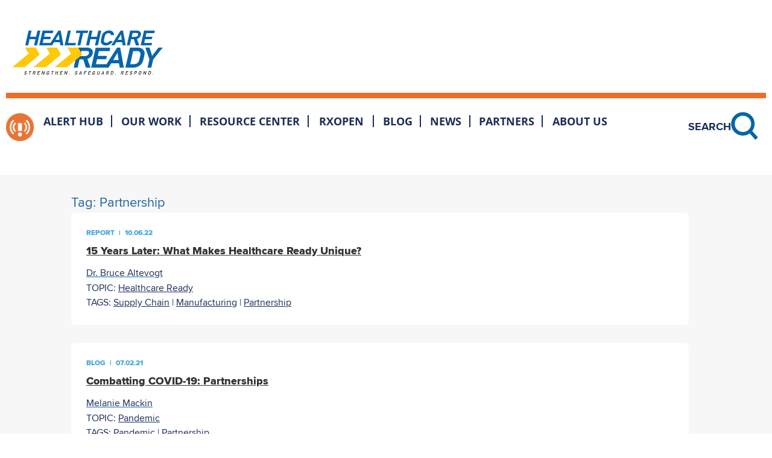

--- FILE ---
content_type: text/html; charset=UTF-8
request_url: https://healthcareready.org/tag/partnership/
body_size: 17931
content:

<!DOCTYPE html>
<html lang="en-US">

<head>
	<meta charset="UTF-8">
	<meta name="viewport" content="width=device-width, initial-scale=1.0" />
		<meta name='robots' content='index, follow, max-image-preview:large, max-snippet:-1, max-video-preview:-1' />

	<!-- This site is optimized with the Yoast SEO plugin v26.6 - https://yoast.com/wordpress/plugins/seo/ -->
	<title>Partnership Archives - Healthcare Ready</title>
	<link rel="canonical" href="https://healthcareready.org/tag/partnership/" />
	<meta property="og:locale" content="en_US" />
	<meta property="og:type" content="article" />
	<meta property="og:title" content="Partnership Archives - Healthcare Ready" />
	<meta property="og:url" content="https://healthcareready.org/tag/partnership/" />
	<meta property="og:site_name" content="Healthcare Ready" />
	<meta name="twitter:card" content="summary_large_image" />
	<script type="application/ld+json" class="yoast-schema-graph">{"@context":"https://schema.org","@graph":[{"@type":"CollectionPage","@id":"https://healthcareready.org/tag/partnership/","url":"https://healthcareready.org/tag/partnership/","name":"Partnership Archives - Healthcare Ready","isPartOf":{"@id":"https://healthcareready.org/#website"},"primaryImageOfPage":{"@id":"https://healthcareready.org/tag/partnership/#primaryimage"},"image":{"@id":"https://healthcareready.org/tag/partnership/#primaryimage"},"thumbnailUrl":"https://healthcareready.org/wp-content/uploads/2023/08/Disaster-_-HealthCarereadyHARVEY_600x400.jpg","breadcrumb":{"@id":"https://healthcareready.org/tag/partnership/#breadcrumb"},"inLanguage":"en-US"},{"@type":"ImageObject","inLanguage":"en-US","@id":"https://healthcareready.org/tag/partnership/#primaryimage","url":"https://healthcareready.org/wp-content/uploads/2023/08/Disaster-_-HealthCarereadyHARVEY_600x400.jpg","contentUrl":"https://healthcareready.org/wp-content/uploads/2023/08/Disaster-_-HealthCarereadyHARVEY_600x400.jpg","width":600,"height":400},{"@type":"BreadcrumbList","@id":"https://healthcareready.org/tag/partnership/#breadcrumb","itemListElement":[{"@type":"ListItem","position":1,"name":"Home","item":"https://healthcareready.org/"},{"@type":"ListItem","position":2,"name":"Partnership"}]},{"@type":"WebSite","@id":"https://healthcareready.org/#website","url":"https://healthcareready.org/","name":"Healthcare Ready","description":"","publisher":{"@id":"https://healthcareready.org/#organization"},"potentialAction":[{"@type":"SearchAction","target":{"@type":"EntryPoint","urlTemplate":"https://healthcareready.org/?s={search_term_string}"},"query-input":{"@type":"PropertyValueSpecification","valueRequired":true,"valueName":"search_term_string"}}],"inLanguage":"en-US"},{"@type":"Organization","@id":"https://healthcareready.org/#organization","name":"Healthcare Ready","url":"https://healthcareready.org/","logo":{"@type":"ImageObject","inLanguage":"en-US","@id":"https://healthcareready.org/#/schema/logo/image/","url":"https://healthcareready.org/wp-content/uploads/2023/05/hcr_svg_logo.svg","contentUrl":"https://healthcareready.org/wp-content/uploads/2023/05/hcr_svg_logo.svg","width":357,"height":105,"caption":"Healthcare Ready"},"image":{"@id":"https://healthcareready.org/#/schema/logo/image/"}}]}</script>
	<!-- / Yoast SEO plugin. -->


<link rel='dns-prefetch' href='//js.hs-scripts.com' />
<link rel="alternate" type="application/rss+xml" title="Healthcare Ready &raquo; Feed" href="https://healthcareready.org/feed/" />
<link rel="alternate" type="application/rss+xml" title="Healthcare Ready &raquo; Comments Feed" href="https://healthcareready.org/comments/feed/" />
<link rel="alternate" type="application/rss+xml" title="Healthcare Ready &raquo; Partnership Tag Feed" href="https://healthcareready.org/tag/partnership/feed/" />
<style id='wp-img-auto-sizes-contain-inline-css'>
img:is([sizes=auto i],[sizes^="auto," i]){contain-intrinsic-size:3000px 1500px}
/*# sourceURL=wp-img-auto-sizes-contain-inline-css */
</style>
<link rel='stylesheet' id='elementor-frontend-css' href='https://healthcareready.org/wp-content/uploads/elementor/css/custom-frontend.min.css?ver=1767251512' media='all' />
<link rel='stylesheet' id='elementor-post-112-css' href='https://healthcareready.org/wp-content/uploads/elementor/css/post-112.css?ver=1767251512' media='all' />
<link rel='stylesheet' id='elementor-post-113-css' href='https://healthcareready.org/wp-content/uploads/elementor/css/post-113.css?ver=1767251512' media='all' />
<style id='wp-emoji-styles-inline-css'>

	img.wp-smiley, img.emoji {
		display: inline !important;
		border: none !important;
		box-shadow: none !important;
		height: 1em !important;
		width: 1em !important;
		margin: 0 0.07em !important;
		vertical-align: -0.1em !important;
		background: none !important;
		padding: 0 !important;
	}
/*# sourceURL=wp-emoji-styles-inline-css */
</style>
<link rel='stylesheet' id='wp-block-library-css' href='https://healthcareready.org/wp-includes/css/dist/block-library/style.min.css?ver=6.9' media='all' />
<style id='global-styles-inline-css'>
:root{--wp--preset--aspect-ratio--square: 1;--wp--preset--aspect-ratio--4-3: 4/3;--wp--preset--aspect-ratio--3-4: 3/4;--wp--preset--aspect-ratio--3-2: 3/2;--wp--preset--aspect-ratio--2-3: 2/3;--wp--preset--aspect-ratio--16-9: 16/9;--wp--preset--aspect-ratio--9-16: 9/16;--wp--preset--color--black: #000000;--wp--preset--color--cyan-bluish-gray: #abb8c3;--wp--preset--color--white: #ffffff;--wp--preset--color--pale-pink: #f78da7;--wp--preset--color--vivid-red: #cf2e2e;--wp--preset--color--luminous-vivid-orange: #ff6900;--wp--preset--color--luminous-vivid-amber: #fcb900;--wp--preset--color--light-green-cyan: #7bdcb5;--wp--preset--color--vivid-green-cyan: #00d084;--wp--preset--color--pale-cyan-blue: #8ed1fc;--wp--preset--color--vivid-cyan-blue: #0693e3;--wp--preset--color--vivid-purple: #9b51e0;--wp--preset--gradient--vivid-cyan-blue-to-vivid-purple: linear-gradient(135deg,rgb(6,147,227) 0%,rgb(155,81,224) 100%);--wp--preset--gradient--light-green-cyan-to-vivid-green-cyan: linear-gradient(135deg,rgb(122,220,180) 0%,rgb(0,208,130) 100%);--wp--preset--gradient--luminous-vivid-amber-to-luminous-vivid-orange: linear-gradient(135deg,rgb(252,185,0) 0%,rgb(255,105,0) 100%);--wp--preset--gradient--luminous-vivid-orange-to-vivid-red: linear-gradient(135deg,rgb(255,105,0) 0%,rgb(207,46,46) 100%);--wp--preset--gradient--very-light-gray-to-cyan-bluish-gray: linear-gradient(135deg,rgb(238,238,238) 0%,rgb(169,184,195) 100%);--wp--preset--gradient--cool-to-warm-spectrum: linear-gradient(135deg,rgb(74,234,220) 0%,rgb(151,120,209) 20%,rgb(207,42,186) 40%,rgb(238,44,130) 60%,rgb(251,105,98) 80%,rgb(254,248,76) 100%);--wp--preset--gradient--blush-light-purple: linear-gradient(135deg,rgb(255,206,236) 0%,rgb(152,150,240) 100%);--wp--preset--gradient--blush-bordeaux: linear-gradient(135deg,rgb(254,205,165) 0%,rgb(254,45,45) 50%,rgb(107,0,62) 100%);--wp--preset--gradient--luminous-dusk: linear-gradient(135deg,rgb(255,203,112) 0%,rgb(199,81,192) 50%,rgb(65,88,208) 100%);--wp--preset--gradient--pale-ocean: linear-gradient(135deg,rgb(255,245,203) 0%,rgb(182,227,212) 50%,rgb(51,167,181) 100%);--wp--preset--gradient--electric-grass: linear-gradient(135deg,rgb(202,248,128) 0%,rgb(113,206,126) 100%);--wp--preset--gradient--midnight: linear-gradient(135deg,rgb(2,3,129) 0%,rgb(40,116,252) 100%);--wp--preset--font-size--small: 13px;--wp--preset--font-size--medium: 20px;--wp--preset--font-size--large: 36px;--wp--preset--font-size--x-large: 42px;--wp--preset--spacing--20: 0.44rem;--wp--preset--spacing--30: 0.67rem;--wp--preset--spacing--40: 1rem;--wp--preset--spacing--50: 1.5rem;--wp--preset--spacing--60: 2.25rem;--wp--preset--spacing--70: 3.38rem;--wp--preset--spacing--80: 5.06rem;--wp--preset--shadow--natural: 6px 6px 9px rgba(0, 0, 0, 0.2);--wp--preset--shadow--deep: 12px 12px 50px rgba(0, 0, 0, 0.4);--wp--preset--shadow--sharp: 6px 6px 0px rgba(0, 0, 0, 0.2);--wp--preset--shadow--outlined: 6px 6px 0px -3px rgb(255, 255, 255), 6px 6px rgb(0, 0, 0);--wp--preset--shadow--crisp: 6px 6px 0px rgb(0, 0, 0);}:root { --wp--style--global--content-size: 800px;--wp--style--global--wide-size: 1200px; }:where(body) { margin: 0; }.wp-site-blocks > .alignleft { float: left; margin-right: 2em; }.wp-site-blocks > .alignright { float: right; margin-left: 2em; }.wp-site-blocks > .aligncenter { justify-content: center; margin-left: auto; margin-right: auto; }:where(.wp-site-blocks) > * { margin-block-start: 24px; margin-block-end: 0; }:where(.wp-site-blocks) > :first-child { margin-block-start: 0; }:where(.wp-site-blocks) > :last-child { margin-block-end: 0; }:root { --wp--style--block-gap: 24px; }:root :where(.is-layout-flow) > :first-child{margin-block-start: 0;}:root :where(.is-layout-flow) > :last-child{margin-block-end: 0;}:root :where(.is-layout-flow) > *{margin-block-start: 24px;margin-block-end: 0;}:root :where(.is-layout-constrained) > :first-child{margin-block-start: 0;}:root :where(.is-layout-constrained) > :last-child{margin-block-end: 0;}:root :where(.is-layout-constrained) > *{margin-block-start: 24px;margin-block-end: 0;}:root :where(.is-layout-flex){gap: 24px;}:root :where(.is-layout-grid){gap: 24px;}.is-layout-flow > .alignleft{float: left;margin-inline-start: 0;margin-inline-end: 2em;}.is-layout-flow > .alignright{float: right;margin-inline-start: 2em;margin-inline-end: 0;}.is-layout-flow > .aligncenter{margin-left: auto !important;margin-right: auto !important;}.is-layout-constrained > .alignleft{float: left;margin-inline-start: 0;margin-inline-end: 2em;}.is-layout-constrained > .alignright{float: right;margin-inline-start: 2em;margin-inline-end: 0;}.is-layout-constrained > .aligncenter{margin-left: auto !important;margin-right: auto !important;}.is-layout-constrained > :where(:not(.alignleft):not(.alignright):not(.alignfull)){max-width: var(--wp--style--global--content-size);margin-left: auto !important;margin-right: auto !important;}.is-layout-constrained > .alignwide{max-width: var(--wp--style--global--wide-size);}body .is-layout-flex{display: flex;}.is-layout-flex{flex-wrap: wrap;align-items: center;}.is-layout-flex > :is(*, div){margin: 0;}body .is-layout-grid{display: grid;}.is-layout-grid > :is(*, div){margin: 0;}body{padding-top: 0px;padding-right: 0px;padding-bottom: 0px;padding-left: 0px;}a:where(:not(.wp-element-button)){text-decoration: underline;}:root :where(.wp-element-button, .wp-block-button__link){background-color: #32373c;border-width: 0;color: #fff;font-family: inherit;font-size: inherit;font-style: inherit;font-weight: inherit;letter-spacing: inherit;line-height: inherit;padding-top: calc(0.667em + 2px);padding-right: calc(1.333em + 2px);padding-bottom: calc(0.667em + 2px);padding-left: calc(1.333em + 2px);text-decoration: none;text-transform: inherit;}.has-black-color{color: var(--wp--preset--color--black) !important;}.has-cyan-bluish-gray-color{color: var(--wp--preset--color--cyan-bluish-gray) !important;}.has-white-color{color: var(--wp--preset--color--white) !important;}.has-pale-pink-color{color: var(--wp--preset--color--pale-pink) !important;}.has-vivid-red-color{color: var(--wp--preset--color--vivid-red) !important;}.has-luminous-vivid-orange-color{color: var(--wp--preset--color--luminous-vivid-orange) !important;}.has-luminous-vivid-amber-color{color: var(--wp--preset--color--luminous-vivid-amber) !important;}.has-light-green-cyan-color{color: var(--wp--preset--color--light-green-cyan) !important;}.has-vivid-green-cyan-color{color: var(--wp--preset--color--vivid-green-cyan) !important;}.has-pale-cyan-blue-color{color: var(--wp--preset--color--pale-cyan-blue) !important;}.has-vivid-cyan-blue-color{color: var(--wp--preset--color--vivid-cyan-blue) !important;}.has-vivid-purple-color{color: var(--wp--preset--color--vivid-purple) !important;}.has-black-background-color{background-color: var(--wp--preset--color--black) !important;}.has-cyan-bluish-gray-background-color{background-color: var(--wp--preset--color--cyan-bluish-gray) !important;}.has-white-background-color{background-color: var(--wp--preset--color--white) !important;}.has-pale-pink-background-color{background-color: var(--wp--preset--color--pale-pink) !important;}.has-vivid-red-background-color{background-color: var(--wp--preset--color--vivid-red) !important;}.has-luminous-vivid-orange-background-color{background-color: var(--wp--preset--color--luminous-vivid-orange) !important;}.has-luminous-vivid-amber-background-color{background-color: var(--wp--preset--color--luminous-vivid-amber) !important;}.has-light-green-cyan-background-color{background-color: var(--wp--preset--color--light-green-cyan) !important;}.has-vivid-green-cyan-background-color{background-color: var(--wp--preset--color--vivid-green-cyan) !important;}.has-pale-cyan-blue-background-color{background-color: var(--wp--preset--color--pale-cyan-blue) !important;}.has-vivid-cyan-blue-background-color{background-color: var(--wp--preset--color--vivid-cyan-blue) !important;}.has-vivid-purple-background-color{background-color: var(--wp--preset--color--vivid-purple) !important;}.has-black-border-color{border-color: var(--wp--preset--color--black) !important;}.has-cyan-bluish-gray-border-color{border-color: var(--wp--preset--color--cyan-bluish-gray) !important;}.has-white-border-color{border-color: var(--wp--preset--color--white) !important;}.has-pale-pink-border-color{border-color: var(--wp--preset--color--pale-pink) !important;}.has-vivid-red-border-color{border-color: var(--wp--preset--color--vivid-red) !important;}.has-luminous-vivid-orange-border-color{border-color: var(--wp--preset--color--luminous-vivid-orange) !important;}.has-luminous-vivid-amber-border-color{border-color: var(--wp--preset--color--luminous-vivid-amber) !important;}.has-light-green-cyan-border-color{border-color: var(--wp--preset--color--light-green-cyan) !important;}.has-vivid-green-cyan-border-color{border-color: var(--wp--preset--color--vivid-green-cyan) !important;}.has-pale-cyan-blue-border-color{border-color: var(--wp--preset--color--pale-cyan-blue) !important;}.has-vivid-cyan-blue-border-color{border-color: var(--wp--preset--color--vivid-cyan-blue) !important;}.has-vivid-purple-border-color{border-color: var(--wp--preset--color--vivid-purple) !important;}.has-vivid-cyan-blue-to-vivid-purple-gradient-background{background: var(--wp--preset--gradient--vivid-cyan-blue-to-vivid-purple) !important;}.has-light-green-cyan-to-vivid-green-cyan-gradient-background{background: var(--wp--preset--gradient--light-green-cyan-to-vivid-green-cyan) !important;}.has-luminous-vivid-amber-to-luminous-vivid-orange-gradient-background{background: var(--wp--preset--gradient--luminous-vivid-amber-to-luminous-vivid-orange) !important;}.has-luminous-vivid-orange-to-vivid-red-gradient-background{background: var(--wp--preset--gradient--luminous-vivid-orange-to-vivid-red) !important;}.has-very-light-gray-to-cyan-bluish-gray-gradient-background{background: var(--wp--preset--gradient--very-light-gray-to-cyan-bluish-gray) !important;}.has-cool-to-warm-spectrum-gradient-background{background: var(--wp--preset--gradient--cool-to-warm-spectrum) !important;}.has-blush-light-purple-gradient-background{background: var(--wp--preset--gradient--blush-light-purple) !important;}.has-blush-bordeaux-gradient-background{background: var(--wp--preset--gradient--blush-bordeaux) !important;}.has-luminous-dusk-gradient-background{background: var(--wp--preset--gradient--luminous-dusk) !important;}.has-pale-ocean-gradient-background{background: var(--wp--preset--gradient--pale-ocean) !important;}.has-electric-grass-gradient-background{background: var(--wp--preset--gradient--electric-grass) !important;}.has-midnight-gradient-background{background: var(--wp--preset--gradient--midnight) !important;}.has-small-font-size{font-size: var(--wp--preset--font-size--small) !important;}.has-medium-font-size{font-size: var(--wp--preset--font-size--medium) !important;}.has-large-font-size{font-size: var(--wp--preset--font-size--large) !important;}.has-x-large-font-size{font-size: var(--wp--preset--font-size--x-large) !important;}
:root :where(.wp-block-pullquote){font-size: 1.5em;line-height: 1.6;}
/*# sourceURL=global-styles-inline-css */
</style>
<link rel='stylesheet' id='contact-form-7-css' href='https://healthcareready.org/wp-content/plugins/contact-form-7/includes/css/styles.css?ver=6.1.4' media='all' />
<link rel='stylesheet' id='hello-elementor-css' href='https://healthcareready.org/wp-content/themes/hello-elementor/assets/css/reset.css?ver=3.4.5' media='all' />
<link rel='stylesheet' id='hello-elementor-theme-style-css' href='https://healthcareready.org/wp-content/themes/hello-elementor/assets/css/theme.css?ver=3.4.5' media='all' />
<link rel='stylesheet' id='hello-elementor-header-footer-css' href='https://healthcareready.org/wp-content/themes/hello-elementor/assets/css/header-footer.css?ver=3.4.5' media='all' />
<link rel='stylesheet' id='elementor-post-5-css' href='https://healthcareready.org/wp-content/uploads/elementor/css/post-5.css?ver=1767251512' media='all' />
<link rel='stylesheet' id='widget-loop-common-css' href='https://healthcareready.org/wp-content/plugins/elementor-pro/assets/css/widget-loop-common.min.css?ver=3.34.0' media='all' />
<link rel='stylesheet' id='widget-loop-grid-css' href='https://healthcareready.org/wp-content/uploads/elementor/css/custom-pro-widget-loop-grid.min.css?ver=1767251512' media='all' />
<link rel='stylesheet' id='elementor-icons-css' href='https://healthcareready.org/wp-content/plugins/elementor/assets/lib/eicons/css/elementor-icons.min.css?ver=5.45.0' media='all' />
<link rel='stylesheet' id='elementor-post-3216-css' href='https://healthcareready.org/wp-content/uploads/elementor/css/post-3216.css?ver=1767251570' media='all' />
<link rel='stylesheet' id='hello-elementor-child-style-css' href='https://healthcareready.org/wp-content/themes/hello-theme-child-master/style.css?ver=2.0.0' media='all' />
<link rel='stylesheet' id='ekit-widget-styles-css' href='https://healthcareready.org/wp-content/plugins/elementskit-lite/widgets/init/assets/css/widget-styles.css?ver=3.7.8' media='all' />
<link rel='stylesheet' id='ekit-widget-styles-pro-css' href='https://healthcareready.org/wp-content/plugins/elementskit/widgets/init/assets/css/widget-styles-pro.css?ver=4.2.0' media='all' />
<link rel='stylesheet' id='ekit-responsive-css' href='https://healthcareready.org/wp-content/plugins/elementskit-lite/widgets/init/assets/css/responsive.css?ver=3.7.8' media='all' />
<link rel='stylesheet' id='elementor-gf-local-opensans-css' href='https://healthcareready.org/wp-content/uploads/elementor/google-fonts/css/opensans.css?ver=1743485438' media='all' />
<link rel='stylesheet' id='elementor-icons-shared-0-css' href='https://healthcareready.org/wp-content/plugins/elementor/assets/lib/font-awesome/css/fontawesome.min.css?ver=5.15.3' media='all' />
<link rel='stylesheet' id='elementor-icons-fa-solid-css' href='https://healthcareready.org/wp-content/plugins/elementor/assets/lib/font-awesome/css/solid.min.css?ver=5.15.3' media='all' />
<link rel='stylesheet' id='elementor-icons-fa-brands-css' href='https://healthcareready.org/wp-content/plugins/elementor/assets/lib/font-awesome/css/brands.min.css?ver=5.15.3' media='all' />
<script src="https://healthcareready.org/wp-includes/js/jquery/jquery.min.js?ver=3.7.1" id="jquery-core-js"></script>
<script src="https://healthcareready.org/wp-includes/js/jquery/jquery-migrate.min.js?ver=3.4.1" id="jquery-migrate-js"></script>
<link rel="https://api.w.org/" href="https://healthcareready.org/wp-json/" /><link rel="alternate" title="JSON" type="application/json" href="https://healthcareready.org/wp-json/wp/v2/tags/30" /><link rel="EditURI" type="application/rsd+xml" title="RSD" href="https://healthcareready.org/xmlrpc.php?rsd" />
<meta name="generator" content="WordPress 6.9" />
			<!-- DO NOT COPY THIS SNIPPET! Start of Page Analytics Tracking for HubSpot WordPress plugin v11.3.33-->
			<script class="hsq-set-content-id" data-content-id="listing-page">
				var _hsq = _hsq || [];
				_hsq.push(["setContentType", "listing-page"]);
			</script>
			<!-- DO NOT COPY THIS SNIPPET! End of Page Analytics Tracking for HubSpot WordPress plugin -->
			<meta name="generator" content="Elementor 3.34.0; features: additional_custom_breakpoints; settings: css_print_method-external, google_font-enabled, font_display-swap">
			<style>
				.e-con.e-parent:nth-of-type(n+4):not(.e-lazyloaded):not(.e-no-lazyload),
				.e-con.e-parent:nth-of-type(n+4):not(.e-lazyloaded):not(.e-no-lazyload) * {
					background-image: none !important;
				}
				@media screen and (max-height: 1024px) {
					.e-con.e-parent:nth-of-type(n+3):not(.e-lazyloaded):not(.e-no-lazyload),
					.e-con.e-parent:nth-of-type(n+3):not(.e-lazyloaded):not(.e-no-lazyload) * {
						background-image: none !important;
					}
				}
				@media screen and (max-height: 640px) {
					.e-con.e-parent:nth-of-type(n+2):not(.e-lazyloaded):not(.e-no-lazyload),
					.e-con.e-parent:nth-of-type(n+2):not(.e-lazyloaded):not(.e-no-lazyload) * {
						background-image: none !important;
					}
				}
			</style>
			<!-- Global site tag (gtag.js) - Google Analytics -->
    
	<script async src="https://www.googletagmanager.com/gtag/js?id=UA-135107-5">	</script>
    <script>
    window.dataLayer = window.dataLayer || [];
    function gtag(){dataLayer.push(arguments);}
    gtag('js', new Date());
    
    gtag('config', 'UA-135107-5');
    </script><link rel="icon" href="https://healthcareready.org/wp-content/uploads/2023/08/favicon.png" sizes="32x32" />
<link rel="icon" href="https://healthcareready.org/wp-content/uploads/2023/08/favicon.png" sizes="192x192" />
<link rel="apple-touch-icon" href="https://healthcareready.org/wp-content/uploads/2023/08/favicon.png" />
<meta name="msapplication-TileImage" content="https://healthcareready.org/wp-content/uploads/2023/08/favicon.png" />
		<style id="wp-custom-css">
			.elementor-editor-active [data-editable-elementor-document]:not(.elementor-edit-mode):hover .elementor-document-handle:not(.elementor-document-save-back-handle){display:none !important;}
.elementor-widget-menu-anchor {
	z-index:-1;
}		</style>
		</head>

<body class="archive tag tag-partnership tag-30 wp-custom-logo wp-embed-responsive wp-theme-hello-elementor wp-child-theme-hello-theme-child-master hello-elementor-default elementor-page-3216 elementor-default elementor-template-full-width elementor-kit-5">

	
			<a class="skip-link screen-reader-text" href="#content">
			Skip to content		</a>
	
	
	<div class="ekit-template-content-markup ekit-template-content-header ekit-template-content-theme-support">
				<div data-elementor-type="wp-post" data-elementor-id="112" class="elementor elementor-112" data-elementor-post-type="elementskit_template">
				<div class="elementor-element elementor-element-5a3ee1d elementor-hidden-tablet elementor-hidden-mobile e-flex e-con-boxed e-con e-parent" data-id="5a3ee1d" data-element_type="container">
					<div class="e-con-inner">
		<div class="elementor-element elementor-element-079ed18 e-con-full e-flex e-con e-child" data-id="079ed18" data-element_type="container">
				<div class="elementor-element elementor-element-4aed3e9 elementor-widget elementor-widget-theme-site-logo elementor-widget-image" data-id="4aed3e9" data-element_type="widget" data-widget_type="theme-site-logo.default">
				<div class="elementor-widget-container">
											<a href="https://healthcareready.org">
			<img width="357" height="105" src="https://healthcareready.org/wp-content/uploads/2023/05/hcr_svg_logo.svg" class="attachment-full size-full wp-image-56" alt="" />				</a>
											</div>
				</div>
				</div>
					</div>
				</div>
		<div class="elementor-element elementor-element-9735073 elementor-hidden-tablet elementor-hidden-mobile e-flex e-con-boxed e-con e-parent" data-id="9735073" data-element_type="container">
					<div class="e-con-inner">
				<div class="elementor-element elementor-element-2bbbeef elementor-widget-divider--view-line elementor-widget elementor-widget-divider" data-id="2bbbeef" data-element_type="widget" data-widget_type="divider.default">
				<div class="elementor-widget-container">
							<div class="elementor-divider">
			<span class="elementor-divider-separator">
						</span>
		</div>
						</div>
				</div>
					</div>
				</div>
		<div class="elementor-element elementor-element-d160511 elementor-hidden-tablet elementor-hidden-mobile e-flex e-con-boxed e-con e-parent" data-id="d160511" data-element_type="container" data-settings="{&quot;sticky&quot;:&quot;top&quot;,&quot;sticky_parent&quot;:&quot;yes&quot;,&quot;background_background&quot;:&quot;classic&quot;,&quot;sticky_on&quot;:[&quot;widescreen&quot;,&quot;desktop&quot;],&quot;sticky_offset&quot;:0,&quot;sticky_effects_offset&quot;:0,&quot;sticky_anchor_link_offset&quot;:0}">
					<div class="e-con-inner">
		<div class="elementor-element elementor-element-a119ef2 e-con-full e-flex e-con e-child" data-id="a119ef2" data-element_type="container">
				<div class="elementor-element elementor-element-60046fe elementor-widget elementor-widget-image" data-id="60046fe" data-element_type="widget" data-widget_type="image.default">
				<div class="elementor-widget-container">
															<img width="50" height="50" src="https://healthcareready.org/wp-content/uploads/2023/05/alert_icon_small.png" class="attachment-large size-large wp-image-52" alt="" />															</div>
				</div>
				<div class="elementor-element elementor-element-a1212b1 elementor-widget elementor-widget-ekit-nav-menu" data-id="a1212b1" data-element_type="widget" data-widget_type="ekit-nav-menu.default">
				<div class="elementor-widget-container">
							<nav class="ekit-wid-con ekit_menu_responsive_tablet" 
			data-hamburger-icon="" 
			data-hamburger-icon-type="icon" 
			data-responsive-breakpoint="1024">
			            <button class="elementskit-menu-hamburger elementskit-menu-toggler"  type="button" aria-label="hamburger-icon">
                                    <span class="elementskit-menu-hamburger-icon"></span><span class="elementskit-menu-hamburger-icon"></span><span class="elementskit-menu-hamburger-icon"></span>
                            </button>
            <div id="ekit-megamenu-header-primary" class="elementskit-menu-container elementskit-menu-offcanvas-elements elementskit-navbar-nav-default ekit-nav-menu-one-page-no ekit-nav-dropdown-hover"><ul id="menu-header-primary" class="elementskit-navbar-nav elementskit-menu-po-left submenu-click-on-icon"><li id="menu-item-161" class="alert_main menu-item menu-item-type-post_type menu-item-object-page menu-item-161 nav-item elementskit-mobile-builder-content" data-vertical-menu=""><a href="https://healthcareready.org/alert-hub/" class="ekit-menu-nav-link">Alert Hub</a></li>
<li id="menu-item-543" class="no_hand menu-item menu-item-type-custom menu-item-object-custom menu-item-has-children menu-item-543 nav-item elementskit-dropdown-has relative_position elementskit-dropdown-menu-default_width elementskit-mobile-builder-content" data-vertical-menu=750px><a class="ekit-menu-nav-link ekit-menu-dropdown-toggle">Our Work<i class="icon icon-down-arrow1 elementskit-submenu-indicator"></i></a>
<ul class="elementskit-dropdown elementskit-submenu-panel">
	<li id="menu-item-12970" class="menu-item menu-item-type-post_type menu-item-object-post menu-item-12970 nav-item elementskit-mobile-builder-content" data-vertical-menu=750px><a href="https://healthcareready.org/community-health-centers-and-clinic-resources/" class=" dropdown-item">CHC and Clinic Resources</a>	<li id="menu-item-5639" class="menu-item menu-item-type-post_type menu-item-object-page menu-item-5639 nav-item elementskit-mobile-builder-content" data-vertical-menu=750px><a href="https://healthcareready.org/community-resilience/" class=" dropdown-item">Community Resilience</a>	<li id="menu-item-14349" class="menu-item menu-item-type-post_type menu-item-object-page menu-item-14349 nav-item elementskit-mobile-builder-content" data-vertical-menu=750px><a href="https://healthcareready.org/pediatric-supply-chain-resilience/" class=" dropdown-item">Pediatric Supply Chain Resilience</a>	<li id="menu-item-5644" class="menu-item menu-item-type-post_type menu-item-object-page menu-item-5644 nav-item elementskit-mobile-builder-content" data-vertical-menu=750px><a href="https://healthcareready.org/personal-preparedness/" class=" dropdown-item">Personal Preparedness</a>	<li id="menu-item-5643" class="menu-item menu-item-type-post_type menu-item-object-page menu-item-5643 nav-item elementskit-mobile-builder-content" data-vertical-menu=750px><a href="https://healthcareready.org/pharmacies/" class=" dropdown-item">Pharmacies</a>	<li id="menu-item-1841" class="menu-item menu-item-type-post_type menu-item-object-page menu-item-1841 nav-item elementskit-mobile-builder-content" data-vertical-menu=750px><a href="https://healthcareready.org/public-sector-readiness/" class=" dropdown-item">Public Sector Readiness</a>	<li id="menu-item-13498" class="menu-item menu-item-type-post_type menu-item-object-page menu-item-13498 nav-item elementskit-mobile-builder-content" data-vertical-menu=750px><a href="https://healthcareready.org/supply-chain-resilience/" class=" dropdown-item">Supply Chain Resilience</a></ul>
</li>
<li id="menu-item-163" class="menu-item menu-item-type-post_type menu-item-object-page menu-item-has-children menu-item-163 nav-item elementskit-dropdown-has relative_position elementskit-dropdown-menu-default_width elementskit-mobile-builder-content" data-vertical-menu=750px><a href="https://healthcareready.org/resource-center/" class="ekit-menu-nav-link ekit-menu-dropdown-toggle">Resource Center<i class="icon icon-down-arrow1 elementskit-submenu-indicator"></i></a>
<ul class="elementskit-dropdown elementskit-submenu-panel">
	<li id="menu-item-12230" class="menu-item menu-item-type-post_type menu-item-object-post menu-item-12230 nav-item elementskit-mobile-builder-content" data-vertical-menu=750px><a href="https://healthcareready.org/cdrt/" class=" dropdown-item">CDRT Map</a>	<li id="menu-item-13831" class="menu-item menu-item-type-post_type menu-item-object-post menu-item-13831 nav-item elementskit-mobile-builder-content" data-vertical-menu=750px><a href="https://healthcareready.org/pediatric-surge/" class=" dropdown-item">Pediatric Bed Mapping</a>	<li id="menu-item-14126" class="menu-item menu-item-type-post_type menu-item-object-post menu-item-14126 nav-item elementskit-mobile-builder-content" data-vertical-menu=750px><a href="https://healthcareready.org/rx-on-the-run/" class=" dropdown-item">Rx On The Run</a>	<li id="menu-item-14127" class="menu-item menu-item-type-post_type menu-item-object-page menu-item-14127 nav-item elementskit-mobile-builder-content" data-vertical-menu=750px><a href="https://healthcareready.org/disaster-tip-sheets/" class=" dropdown-item">Disaster Tip Sheets</a></ul>
</li>
<li id="menu-item-10801" class="menu-item menu-item-type-custom menu-item-object-custom menu-item-10801 nav-item elementskit-mobile-builder-content" data-vertical-menu=750px><a target="_blank" href="https://healthcareready.org/rxopen/" class="ekit-menu-nav-link">RxOpen</a></li>
<li id="menu-item-14155" class="display_off menu-item menu-item-type-post_type menu-item-object-page menu-item-14155 nav-item elementskit-mobile-builder-content" data-vertical-menu=750px><a href="https://healthcareready.org/patient-portal/" class="ekit-menu-nav-link">Patient Portal</a></li>
<li id="menu-item-165" class="menu-item menu-item-type-post_type menu-item-object-page menu-item-165 nav-item elementskit-mobile-builder-content" data-vertical-menu=750px><a href="https://healthcareready.org/blog/" class="ekit-menu-nav-link">Blog</a></li>
<li id="menu-item-3148" class="no_hand menu-item menu-item-type-custom menu-item-object-custom menu-item-has-children menu-item-3148 nav-item elementskit-dropdown-has relative_position elementskit-dropdown-menu-default_width elementskit-mobile-builder-content" data-vertical-menu=750px><a class="ekit-menu-nav-link ekit-menu-dropdown-toggle">News<i class="icon icon-down-arrow1 elementskit-submenu-indicator"></i></a>
<ul class="elementskit-dropdown elementskit-submenu-panel">
	<li id="menu-item-3165" class="menu-item menu-item-type-post_type menu-item-object-page menu-item-3165 nav-item elementskit-mobile-builder-content" data-vertical-menu=750px><a href="https://healthcareready.org/press-release/" class=" dropdown-item">Press Releases</a>	<li id="menu-item-3156" class="menu-item menu-item-type-post_type menu-item-object-page menu-item-3156 nav-item elementskit-mobile-builder-content" data-vertical-menu=750px><a href="https://healthcareready.org/in-the-news/" class=" dropdown-item">In The News</a></ul>
</li>
<li id="menu-item-3956" class="no_hand menu-item menu-item-type-custom menu-item-object-custom menu-item-3956 nav-item elementskit-mobile-builder-content" data-vertical-menu=750px><a href="https://healthcareready.org/partners/" class="ekit-menu-nav-link">Partners</a></li>
<li id="menu-item-3950" class="no_hand menu-item menu-item-type-custom menu-item-object-custom menu-item-has-children menu-item-3950 nav-item elementskit-dropdown-has relative_position elementskit-dropdown-menu-default_width elementskit-mobile-builder-content" data-vertical-menu=750px><a class="ekit-menu-nav-link ekit-menu-dropdown-toggle">About Us<i class="icon icon-down-arrow1 elementskit-submenu-indicator"></i></a>
<ul class="elementskit-dropdown elementskit-submenu-panel">
	<li id="menu-item-3953" class="menu-item menu-item-type-post_type menu-item-object-page menu-item-3953 nav-item elementskit-mobile-builder-content" data-vertical-menu=750px><a href="https://healthcareready.org/mission-and-vision/" class=" dropdown-item">Mission Statement</a>	<li id="menu-item-3954" class="menu-item menu-item-type-post_type menu-item-object-page menu-item-3954 nav-item elementskit-mobile-builder-content" data-vertical-menu=750px><a href="https://healthcareready.org/access-statement/" class=" dropdown-item">Access Statement</a>	<li id="menu-item-3955" class="menu-item menu-item-type-post_type menu-item-object-page menu-item-3955 nav-item elementskit-mobile-builder-content" data-vertical-menu=750px><a href="https://healthcareready.org/our-impact/" class=" dropdown-item">Our Impact</a>	<li id="menu-item-3951" class="menu-item menu-item-type-post_type menu-item-object-page menu-item-3951 nav-item elementskit-mobile-builder-content" data-vertical-menu=750px><a href="https://healthcareready.org/board/" class=" dropdown-item">Our Board</a>	<li id="menu-item-3952" class="menu-item menu-item-type-post_type menu-item-object-page menu-item-3952 nav-item elementskit-mobile-builder-content" data-vertical-menu=750px><a href="https://healthcareready.org/staff/" class=" dropdown-item">Our Staff</a>	<li id="menu-item-12229" class="menu-item menu-item-type-post_type menu-item-object-page menu-item-12229 nav-item elementskit-mobile-builder-content" data-vertical-menu=750px><a href="https://healthcareready.org/opportunities/" class=" dropdown-item">Opportunities</a>	<li id="menu-item-11771" class="menu-item menu-item-type-post_type menu-item-object-page menu-item-11771 nav-item elementskit-mobile-builder-content" data-vertical-menu=750px><a href="https://healthcareready.org/home/healthcare-ready-faqs/" class=" dropdown-item">Healthcare Ready FAQs</a>	<li id="menu-item-11746" class="menu-item menu-item-type-post_type menu-item-object-page menu-item-11746 nav-item elementskit-mobile-builder-content" data-vertical-menu=750px><a href="https://healthcareready.org/contact-us/" class=" dropdown-item">Contact Us</a></ul>
</li>
</ul><div class="elementskit-nav-identity-panel"><button class="elementskit-menu-close elementskit-menu-toggler" type="button">X</button></div></div>			
			<div class="elementskit-menu-overlay elementskit-menu-offcanvas-elements elementskit-menu-toggler ekit-nav-menu--overlay"></div>        </nav>
						</div>
				</div>
				</div>
		<div class="elementor-element elementor-element-4413b9d e-con-full e-flex e-con e-child" data-id="4413b9d" data-element_type="container">
				<div class="elementor-element elementor-element-af4a643 elementor-widget elementor-widget-button" data-id="af4a643" data-element_type="widget" data-widget_type="button.default">
				<div class="elementor-widget-container">
									<div class="elementor-button-wrapper">
					<a class="elementor-button elementor-button-link elementor-size-sm" href="#elementor-action%3Aaction%3Dpopup%3Aopen%26settings%3DeyJpZCI6IjIxNyIsInRvZ2dsZSI6ZmFsc2V9">
						<span class="elementor-button-content-wrapper">
						<span class="elementor-button-icon">
				<svg xmlns="http://www.w3.org/2000/svg" xmlns:xlink="http://www.w3.org/1999/xlink" id="Layer_1" x="0px" y="0px" viewBox="0 0 35 36" style="enable-background:new 0 0 35 36;" xml:space="preserve"><style type="text/css">	.st0{fill:#0266A7;}</style><path class="st0" d="M34.8,32.9l-7.4-8.4c2-2.6,3.1-5.7,3.1-9.2c0-8.4-6.8-15.2-15.2-15.2C7,0.1,0.2,6.9,0.2,15.3  c0,8.4,6.8,15.2,15.2,15.2c3.3,0,6.3-1,8.8-2.8l7.2,8.3L34.8,32.9z M4.8,15.3c0-5.9,4.8-10.6,10.6-10.6C21.2,4.7,26,9.4,26,15.3  s-4.8,10.6-10.6,10.6C9.5,25.9,4.8,21.1,4.8,15.3z"></path></svg>			</span>
									<span class="elementor-button-text">Search</span>
					</span>
					</a>
				</div>
								</div>
				</div>
				</div>
					</div>
				</div>
		<div class="elementor-element elementor-element-81347e7 elementor-hidden-desktop e-flex e-con-boxed e-con e-parent" data-id="81347e7" data-element_type="container">
					<div class="e-con-inner">
		<div class="elementor-element elementor-element-64d11e6 elementor-hidden-desktop elementor-hidden-widescreen e-flex e-con-boxed e-con e-child" data-id="64d11e6" data-element_type="container">
					<div class="e-con-inner">
		<div class="elementor-element elementor-element-1e97db6 e-con-full e-flex e-con e-child" data-id="1e97db6" data-element_type="container">
				<div class="elementor-element elementor-element-03d4ab8 elementor-widget elementor-widget-image" data-id="03d4ab8" data-element_type="widget" data-widget_type="image.default">
				<div class="elementor-widget-container">
																<a href="https://healthcareready.org">
							<img width="357" height="105" src="https://healthcareready.org/wp-content/uploads/2023/05/hcr_svg_logo.svg" class="attachment-full size-full wp-image-56" alt="" />								</a>
															</div>
				</div>
				</div>
		<div class="elementor-element elementor-element-35340c2 e-con-full e-flex e-con e-child" data-id="35340c2" data-element_type="container">
				<div class="elementor-element elementor-element-7498955 elementor-view-default elementor-widget elementor-widget-icon" data-id="7498955" data-element_type="widget" data-widget_type="icon.default">
				<div class="elementor-widget-container">
							<div class="elementor-icon-wrapper">
			<a class="elementor-icon" href="#elementor-action%3Aaction%3Dpopup%3Aopen%26settings%3DeyJpZCI6IjMxNyIsInRvZ2dsZSI6ZmFsc2V9">
			<i aria-hidden="true" class="fas fa-bars"></i>			</a>
		</div>
						</div>
				</div>
				</div>
					</div>
				</div>
					</div>
				</div>
				</div>
			</div>

			<div data-elementor-type="archive" data-elementor-id="3216" class="elementor elementor-3216 elementor-location-archive" data-elementor-post-type="elementor_library">
			<div class="elementor-element elementor-element-0b1b443 e-flex e-con-boxed e-con e-parent" data-id="0b1b443" data-element_type="container" data-settings="{&quot;background_background&quot;:&quot;classic&quot;}">
					<div class="e-con-inner">
				<div class="elementor-element elementor-element-ca52e58 elementor-widget elementor-widget-shortcode" data-id="ca52e58" data-element_type="widget" data-widget_type="shortcode.default">
				<div class="elementor-widget-container">
							<div class="elementor-shortcode"><div class="facetwp-facet facetwp-facet-archive_page_count facetwp-type-pager" data-name="archive_page_count" data-type="pager"></div>
Tag: <span>Partnership</span></div>
						</div>
				</div>
				<div class="facetwp-template facetwp-elementor-widget elementor-element elementor-element-18a9e9d elementor-grid-1 elementor-grid-tablet-2 elementor-grid-mobile-1 elementor-widget elementor-widget-loop-grid" data-id="18a9e9d" data-element_type="widget" data-settings="{&quot;template_id&quot;:&quot;3192&quot;,&quot;columns&quot;:1,&quot;_skin&quot;:&quot;post&quot;,&quot;columns_tablet&quot;:&quot;2&quot;,&quot;columns_mobile&quot;:&quot;1&quot;,&quot;edit_handle_selector&quot;:&quot;[data-elementor-type=\&quot;loop-item\&quot;]&quot;,&quot;row_gap&quot;:{&quot;unit&quot;:&quot;px&quot;,&quot;size&quot;:&quot;&quot;,&quot;sizes&quot;:[]},&quot;row_gap_widescreen&quot;:{&quot;unit&quot;:&quot;px&quot;,&quot;size&quot;:&quot;&quot;,&quot;sizes&quot;:[]},&quot;row_gap_tablet&quot;:{&quot;unit&quot;:&quot;px&quot;,&quot;size&quot;:&quot;&quot;,&quot;sizes&quot;:[]},&quot;row_gap_mobile&quot;:{&quot;unit&quot;:&quot;px&quot;,&quot;size&quot;:&quot;&quot;,&quot;sizes&quot;:[]}}" data-widget_type="loop-grid.post">
				<div class="elementor-widget-container">
							<div class="elementor-loop-container elementor-grid" role="list">
		<!--fwp-loop-->
<style id="loop-3192">.elementor-3192 .elementor-element.elementor-element-330b55d{--display:flex;--flex-direction:column;--container-widget-width:100%;--container-widget-height:initial;--container-widget-flex-grow:0;--container-widget-align-self:initial;--flex-wrap-mobile:wrap;--gap:0px 0px;--row-gap:0px;--column-gap:0px;--border-radius:8px 8px 8px 8px;--margin-top:0px;--margin-bottom:0px;--margin-left:0px;--margin-right:0px;--padding-top:25px;--padding-bottom:25px;--padding-left:25px;--padding-right:25px;}.elementor-3192 .elementor-element.elementor-element-330b55d:not(.elementor-motion-effects-element-type-background), .elementor-3192 .elementor-element.elementor-element-330b55d > .elementor-motion-effects-container > .elementor-motion-effects-layer{background-color:#FFFFFF;}.elementor-widget-post-info .elementor-icon-list-item:not(:last-child):after{border-color:var( --e-global-color-text );}.elementor-widget-post-info .elementor-icon-list-icon i{color:var( --e-global-color-primary );}.elementor-widget-post-info .elementor-icon-list-icon svg{fill:var( --e-global-color-primary );}.elementor-widget-post-info .elementor-icon-list-text, .elementor-widget-post-info .elementor-icon-list-text a{color:var( --e-global-color-secondary );}.elementor-widget-post-info .elementor-icon-list-item{font-family:var( --e-global-typography-text-font-family );font-weight:var( --e-global-typography-text-font-weight );}.elementor-3192 .elementor-element.elementor-element-c96c39d > .elementor-widget-container{margin:0px 0px -10px 0px;padding:0px 0px 0px 0px;}.elementor-3192 .elementor-element.elementor-element-c96c39d .elementor-icon-list-items:not(.elementor-inline-items) .elementor-icon-list-item:not(:last-child){padding-bottom:calc(7px/2);}.elementor-3192 .elementor-element.elementor-element-c96c39d .elementor-icon-list-items:not(.elementor-inline-items) .elementor-icon-list-item:not(:first-child){margin-top:calc(7px/2);}.elementor-3192 .elementor-element.elementor-element-c96c39d .elementor-icon-list-items.elementor-inline-items .elementor-icon-list-item{margin-right:calc(7px/2);margin-left:calc(7px/2);}.elementor-3192 .elementor-element.elementor-element-c96c39d .elementor-icon-list-items.elementor-inline-items{margin-right:calc(-7px/2);margin-left:calc(-7px/2);}body.rtl .elementor-3192 .elementor-element.elementor-element-c96c39d .elementor-icon-list-items.elementor-inline-items .elementor-icon-list-item:after{left:calc(-7px/2);}body:not(.rtl) .elementor-3192 .elementor-element.elementor-element-c96c39d .elementor-icon-list-items.elementor-inline-items .elementor-icon-list-item:after{right:calc(-7px/2);}.elementor-3192 .elementor-element.elementor-element-c96c39d .elementor-icon-list-icon{width:14px;}.elementor-3192 .elementor-element.elementor-element-c96c39d .elementor-icon-list-icon i{font-size:14px;}.elementor-3192 .elementor-element.elementor-element-c96c39d .elementor-icon-list-icon svg{--e-icon-list-icon-size:14px;}.elementor-3192 .elementor-element.elementor-element-c96c39d .elementor-icon-list-text, .elementor-3192 .elementor-element.elementor-element-c96c39d .elementor-icon-list-text a{color:var( --e-global-color-be080ab );}.elementor-3192 .elementor-element.elementor-element-c96c39d .elementor-icon-list-item{font-family:"Proxima Nova";font-size:12px;font-weight:800;text-transform:uppercase;line-height:18px;}.elementor-3192 .elementor-element.elementor-element-8170f4b > .elementor-widget-container{margin:0px 0px -10px 0px;padding:0px 0px 0px 0px;}.elementor-3192 .elementor-element.elementor-element-8170f4b .elementor-icon-list-items:not(.elementor-inline-items) .elementor-icon-list-item:not(:last-child){padding-bottom:calc(7px/2);}.elementor-3192 .elementor-element.elementor-element-8170f4b .elementor-icon-list-items:not(.elementor-inline-items) .elementor-icon-list-item:not(:first-child){margin-top:calc(7px/2);}.elementor-3192 .elementor-element.elementor-element-8170f4b .elementor-icon-list-items.elementor-inline-items .elementor-icon-list-item{margin-right:calc(7px/2);margin-left:calc(7px/2);}.elementor-3192 .elementor-element.elementor-element-8170f4b .elementor-icon-list-items.elementor-inline-items{margin-right:calc(-7px/2);margin-left:calc(-7px/2);}body.rtl .elementor-3192 .elementor-element.elementor-element-8170f4b .elementor-icon-list-items.elementor-inline-items .elementor-icon-list-item:after{left:calc(-7px/2);}body:not(.rtl) .elementor-3192 .elementor-element.elementor-element-8170f4b .elementor-icon-list-items.elementor-inline-items .elementor-icon-list-item:after{right:calc(-7px/2);}.elementor-3192 .elementor-element.elementor-element-8170f4b .elementor-icon-list-icon{width:14px;}.elementor-3192 .elementor-element.elementor-element-8170f4b .elementor-icon-list-icon i{font-size:14px;}.elementor-3192 .elementor-element.elementor-element-8170f4b .elementor-icon-list-icon svg{--e-icon-list-icon-size:14px;}.elementor-3192 .elementor-element.elementor-element-8170f4b .elementor-icon-list-text, .elementor-3192 .elementor-element.elementor-element-8170f4b .elementor-icon-list-text a{color:var( --e-global-color-be080ab );}.elementor-3192 .elementor-element.elementor-element-8170f4b .elementor-icon-list-item{font-family:"Proxima Nova";font-size:12px;font-weight:800;text-transform:uppercase;line-height:18px;}.elementor-widget-theme-post-title .elementor-heading-title{font-family:var( --e-global-typography-primary-font-family );font-weight:var( --e-global-typography-primary-font-weight );color:var( --e-global-color-primary );}.elementor-3192 .elementor-element.elementor-element-c61edc8 > .elementor-widget-container{margin:20px 0px -4px 0px;}.elementor-3192 .elementor-element.elementor-element-c61edc8 .elementor-heading-title{font-family:"Proxima Nova";font-size:18px;font-weight:800;color:var( --e-global-color-4a9494a );}.elementor-3192 .elementor-element.elementor-element-e4e6ec6 > .elementor-widget-container{margin:20px 0px 3px 0px;}.elementor-3192 .elementor-element.elementor-element-e4e6ec6 .elementor-icon-list-icon{width:14px;}.elementor-3192 .elementor-element.elementor-element-e4e6ec6 .elementor-icon-list-icon i{font-size:14px;}.elementor-3192 .elementor-element.elementor-element-e4e6ec6 .elementor-icon-list-icon svg{--e-icon-list-icon-size:14px;}.elementor-3192 .elementor-element.elementor-element-e4e6ec6 .elementor-icon-list-item{font-family:"Proxima Nova";font-size:16px;font-weight:400;line-height:20px;}.elementor-3192 .elementor-element.elementor-element-683d23f .elementor-icon-list-icon{width:14px;}.elementor-3192 .elementor-element.elementor-element-683d23f .elementor-icon-list-icon i{font-size:14px;}.elementor-3192 .elementor-element.elementor-element-683d23f .elementor-icon-list-icon svg{--e-icon-list-icon-size:14px;}.elementor-3192 .elementor-element.elementor-element-683d23f .elementor-icon-list-item{font-family:"Proxima Nova";font-size:16px;font-weight:400;}.elementor-3192 .elementor-element.elementor-element-995d503 .elementor-icon-list-icon{width:14px;}.elementor-3192 .elementor-element.elementor-element-995d503 .elementor-icon-list-icon i{font-size:14px;}.elementor-3192 .elementor-element.elementor-element-995d503 .elementor-icon-list-icon svg{--e-icon-list-icon-size:14px;}.elementor-3192 .elementor-element.elementor-element-995d503 .elementor-icon-list-item{font-family:"Proxima Nova";font-size:16px;font-weight:400;}@media(min-width:768px){.elementor-3192 .elementor-element.elementor-element-330b55d{--width:1024px;}}/* Start custom CSS for post-info, class: .elementor-element-c96c39d */.elementor-3192 .elementor-element.elementor-element-c96c39d a {
    text-decoration: none;
}
.elementor-3192 .elementor-element.elementor-element-c96c39d a:hover {
    font-style: italic;
}
.elementor-3192 .elementor-element.elementor-element-c96c39d li:nth-child(2) {
  margin:0 -2px;
}/* End custom CSS */
/* Start custom CSS for post-info, class: .elementor-element-8170f4b */.elementor-3192 .elementor-element.elementor-element-8170f4b a {
    text-decoration: none;
}
.elementor-3192 .elementor-element.elementor-element-8170f4b a:hover {
    font-style: italic;
}
.elementor-3192 .elementor-element.elementor-element-8170f4b li:nth-child(2) {
  margin:0 -2px;
}/* End custom CSS */
/* Start custom CSS for theme-post-title, class: .elementor-element-c61edc8 */.elementor-3192 .elementor-element.elementor-element-c61edc8 a:hover {
    color: #1a65a4;
}/* End custom CSS */
/* Start custom CSS for post-info, class: .elementor-element-e4e6ec6 */.elementor-3192 .elementor-element.elementor-element-e4e6ec6 a:hover {
    color: #1a65a4;
}/* End custom CSS */</style>		<div data-elementor-type="loop-item" data-elementor-id="3192" class="elementor elementor-3192 e-loop-item e-loop-item-1187 post-1187 post type-post status-publish format-standard has-post-thumbnail hentry category-blog tag-supply-chain tag-manufacturing tag-partnership content-type-report issue-area-healthcare-ready topic-healthcare-ready" data-elementor-post-type="elementor_library" data-custom-edit-handle="1">
			<div class="elementor-element elementor-element-330b55d e-con-full e-flex e-con e-parent" data-id="330b55d" data-element_type="container" data-settings="{&quot;background_background&quot;:&quot;classic&quot;}">
				<div class="elementor-element elementor-element-c96c39d dc-has-condition dc-condition-empty elementor-widget elementor-widget-post-info" data-id="c96c39d" data-element_type="widget" data-widget_type="post-info.default">
				<div class="elementor-widget-container">
							<ul class="elementor-inline-items elementor-icon-list-items elementor-post-info">
								<li class="elementor-icon-list-item elementor-repeater-item-ff5b921 elementor-inline-item" itemprop="about">
													<span class="elementor-icon-list-text elementor-post-info__item elementor-post-info__item--type-terms">
										<span class="elementor-post-info__terms-list">
				<span class="elementor-post-info__terms-list-item">Report</span>				</span>
					</span>
								</li>
				<li class="elementor-icon-list-item elementor-repeater-item-365f91d elementor-inline-item">
													<span class="elementor-icon-list-text elementor-post-info__item elementor-post-info__item--type-custom">
										|					</span>
								</li>
				<li class="elementor-icon-list-item elementor-repeater-item-58c7421 elementor-inline-item" itemprop="datePublished">
													<span class="elementor-icon-list-text elementor-post-info__item elementor-post-info__item--type-date">
										<time>10.06.22</time>					</span>
								</li>
				</ul>
						</div>
				</div>
		<!-- hidden widget 1187-8170f4b -->		<div class="elementor-element elementor-element-c61edc8 elementor-widget elementor-widget-theme-post-title elementor-page-title elementor-widget-heading" data-id="c61edc8" data-element_type="widget" data-widget_type="theme-post-title.default">
				<div class="elementor-widget-container">
					<h2 class="elementor-heading-title elementor-size-default"><a href="https://healthcareready.org/15-years-later-what-makes-healthcare-ready-unique/">15 Years Later: What Makes Healthcare Ready Unique?</a></h2>				</div>
				</div>
				<div class="elementor-element elementor-element-e4e6ec6 dc-has-condition dc-condition-not_empty elementor-widget elementor-widget-post-info" data-id="e4e6ec6" data-element_type="widget" data-widget_type="post-info.default">
				<div class="elementor-widget-container">
							<ul class="elementor-icon-list-items elementor-post-info">
								<li class="elementor-icon-list-item elementor-repeater-item-daaa571" itemprop="author">
						<a href="https://healthcareready.org/author/baltevogt/">
														<span class="elementor-icon-list-text elementor-post-info__item elementor-post-info__item--type-author">
										Dr. Bruce Altevogt					</span>
									</a>
				</li>
				</ul>
						</div>
				</div>
				<div class="elementor-element elementor-element-683d23f dc-has-condition dc-condition-empty elementor-widget elementor-widget-post-info" data-id="683d23f" data-element_type="widget" data-widget_type="post-info.default">
				<div class="elementor-widget-container">
							<ul class="elementor-icon-list-items elementor-post-info">
								<li class="elementor-icon-list-item elementor-repeater-item-4906098" itemprop="about">
													<span class="elementor-icon-list-text elementor-post-info__item elementor-post-info__item--type-terms">
							<span class="elementor-post-info__item-prefix">TOPIC: </span>
										<span class="elementor-post-info__terms-list">
				<a href="https://healthcareready.org/topic/healthcare-ready/" class="elementor-post-info__terms-list-item">Healthcare Ready</a>				</span>
					</span>
								</li>
				</ul>
						</div>
				</div>
				<div class="elementor-element elementor-element-995d503 dc-has-condition dc-condition-empty elementor-widget elementor-widget-post-info" data-id="995d503" data-element_type="widget" data-widget_type="post-info.default">
				<div class="elementor-widget-container">
							<ul class="elementor-icon-list-items elementor-post-info">
								<li class="elementor-icon-list-item elementor-repeater-item-d20b10e">
													<span class="elementor-icon-list-text elementor-post-info__item elementor-post-info__item--type-custom">
										TAGS: <a href="https://healthcareready.org/tag/supply-chain/" rel="tag">Supply Chain</a> | <a href="https://healthcareready.org/tag/manufacturing/" rel="tag">Manufacturing</a> | <a href="https://healthcareready.org/tag/partnership/" rel="tag">Partnership</a>					</span>
								</li>
				</ul>
						</div>
				</div>
				</div>
				</div>
				<div data-elementor-type="loop-item" data-elementor-id="3192" class="elementor elementor-3192 e-loop-item e-loop-item-1189 post-1189 post type-post status-publish format-standard has-post-thumbnail hentry category-blog tag-pandemic tag-partnership content-type-blog issue-area-pandemic topic-pandemic" data-elementor-post-type="elementor_library" data-custom-edit-handle="1">
			<div class="elementor-element elementor-element-330b55d e-con-full e-flex e-con e-parent" data-id="330b55d" data-element_type="container" data-settings="{&quot;background_background&quot;:&quot;classic&quot;}">
				<div class="elementor-element elementor-element-c96c39d dc-has-condition dc-condition-empty elementor-widget elementor-widget-post-info" data-id="c96c39d" data-element_type="widget" data-widget_type="post-info.default">
				<div class="elementor-widget-container">
							<ul class="elementor-inline-items elementor-icon-list-items elementor-post-info">
								<li class="elementor-icon-list-item elementor-repeater-item-ff5b921 elementor-inline-item" itemprop="about">
													<span class="elementor-icon-list-text elementor-post-info__item elementor-post-info__item--type-terms">
										<span class="elementor-post-info__terms-list">
				<span class="elementor-post-info__terms-list-item">Blog</span>				</span>
					</span>
								</li>
				<li class="elementor-icon-list-item elementor-repeater-item-365f91d elementor-inline-item">
													<span class="elementor-icon-list-text elementor-post-info__item elementor-post-info__item--type-custom">
										|					</span>
								</li>
				<li class="elementor-icon-list-item elementor-repeater-item-58c7421 elementor-inline-item" itemprop="datePublished">
													<span class="elementor-icon-list-text elementor-post-info__item elementor-post-info__item--type-date">
										<time>07.02.21</time>					</span>
								</li>
				</ul>
						</div>
				</div>
		<!-- hidden widget 1189-8170f4b -->		<div class="elementor-element elementor-element-c61edc8 elementor-widget elementor-widget-theme-post-title elementor-page-title elementor-widget-heading" data-id="c61edc8" data-element_type="widget" data-widget_type="theme-post-title.default">
				<div class="elementor-widget-container">
					<h2 class="elementor-heading-title elementor-size-default"><a href="https://healthcareready.org/combatting-covid-19-partnerships/">Combatting COVID-19: Partnerships</a></h2>				</div>
				</div>
				<div class="elementor-element elementor-element-e4e6ec6 dc-has-condition dc-condition-not_empty elementor-widget elementor-widget-post-info" data-id="e4e6ec6" data-element_type="widget" data-widget_type="post-info.default">
				<div class="elementor-widget-container">
							<ul class="elementor-icon-list-items elementor-post-info">
								<li class="elementor-icon-list-item elementor-repeater-item-daaa571" itemprop="author">
						<a href="https://healthcareready.org/author/melanie-mackin/">
														<span class="elementor-icon-list-text elementor-post-info__item elementor-post-info__item--type-author">
										Melanie Mackin					</span>
									</a>
				</li>
				</ul>
						</div>
				</div>
				<div class="elementor-element elementor-element-683d23f dc-has-condition dc-condition-empty elementor-widget elementor-widget-post-info" data-id="683d23f" data-element_type="widget" data-widget_type="post-info.default">
				<div class="elementor-widget-container">
							<ul class="elementor-icon-list-items elementor-post-info">
								<li class="elementor-icon-list-item elementor-repeater-item-4906098" itemprop="about">
													<span class="elementor-icon-list-text elementor-post-info__item elementor-post-info__item--type-terms">
							<span class="elementor-post-info__item-prefix">TOPIC: </span>
										<span class="elementor-post-info__terms-list">
				<a href="https://healthcareready.org/topic/pandemic/" class="elementor-post-info__terms-list-item">Pandemic</a>				</span>
					</span>
								</li>
				</ul>
						</div>
				</div>
				<div class="elementor-element elementor-element-995d503 dc-has-condition dc-condition-empty elementor-widget elementor-widget-post-info" data-id="995d503" data-element_type="widget" data-widget_type="post-info.default">
				<div class="elementor-widget-container">
							<ul class="elementor-icon-list-items elementor-post-info">
								<li class="elementor-icon-list-item elementor-repeater-item-d20b10e">
													<span class="elementor-icon-list-text elementor-post-info__item elementor-post-info__item--type-custom">
										TAGS: <a href="https://healthcareready.org/tag/pandemic/" rel="tag">Pandemic</a> | <a href="https://healthcareready.org/tag/partnership/" rel="tag">Partnership</a>					</span>
								</li>
				</ul>
						</div>
				</div>
				</div>
				</div>
				<div data-elementor-type="loop-item" data-elementor-id="3192" class="elementor elementor-3192 e-loop-item e-loop-item-1190 post-1190 post type-post status-publish format-standard has-post-thumbnail hentry category-blog tag-partnership tag-disaster content-type-blog issue-area-disaster topic-partnership topic-disaster-preparedness" data-elementor-post-type="elementor_library" data-custom-edit-handle="1">
			<div class="elementor-element elementor-element-330b55d e-con-full e-flex e-con e-parent" data-id="330b55d" data-element_type="container" data-settings="{&quot;background_background&quot;:&quot;classic&quot;}">
				<div class="elementor-element elementor-element-c96c39d dc-has-condition dc-condition-empty elementor-widget elementor-widget-post-info" data-id="c96c39d" data-element_type="widget" data-widget_type="post-info.default">
				<div class="elementor-widget-container">
							<ul class="elementor-inline-items elementor-icon-list-items elementor-post-info">
								<li class="elementor-icon-list-item elementor-repeater-item-ff5b921 elementor-inline-item" itemprop="about">
													<span class="elementor-icon-list-text elementor-post-info__item elementor-post-info__item--type-terms">
										<span class="elementor-post-info__terms-list">
				<span class="elementor-post-info__terms-list-item">Blog</span>				</span>
					</span>
								</li>
				<li class="elementor-icon-list-item elementor-repeater-item-365f91d elementor-inline-item">
													<span class="elementor-icon-list-text elementor-post-info__item elementor-post-info__item--type-custom">
										|					</span>
								</li>
				<li class="elementor-icon-list-item elementor-repeater-item-58c7421 elementor-inline-item" itemprop="datePublished">
													<span class="elementor-icon-list-text elementor-post-info__item elementor-post-info__item--type-date">
										<time>11.20.18</time>					</span>
								</li>
				</ul>
						</div>
				</div>
		<!-- hidden widget 1190-8170f4b -->		<div class="elementor-element elementor-element-c61edc8 elementor-widget elementor-widget-theme-post-title elementor-page-title elementor-widget-heading" data-id="c61edc8" data-element_type="widget" data-widget_type="theme-post-title.default">
				<div class="elementor-widget-container">
					<h2 class="elementor-heading-title elementor-size-default"><a href="https://healthcareready.org/leaning-into-partnerships-during-times-of-crisis/">Leaning into Partnerships During Times of Crisis</a></h2>				</div>
				</div>
				<div class="elementor-element elementor-element-e4e6ec6 dc-has-condition dc-condition-not_empty elementor-widget elementor-widget-post-info" data-id="e4e6ec6" data-element_type="widget" data-widget_type="post-info.default">
				<div class="elementor-widget-container">
							<ul class="elementor-icon-list-items elementor-post-info">
								<li class="elementor-icon-list-item elementor-repeater-item-daaa571" itemprop="author">
						<a href="https://healthcareready.org/author/edwinkindler/">
														<span class="elementor-icon-list-text elementor-post-info__item elementor-post-info__item--type-author">
										Edwin Kindler					</span>
									</a>
				</li>
				</ul>
						</div>
				</div>
				<div class="elementor-element elementor-element-683d23f dc-has-condition dc-condition-empty elementor-widget elementor-widget-post-info" data-id="683d23f" data-element_type="widget" data-widget_type="post-info.default">
				<div class="elementor-widget-container">
							<ul class="elementor-icon-list-items elementor-post-info">
								<li class="elementor-icon-list-item elementor-repeater-item-4906098" itemprop="about">
													<span class="elementor-icon-list-text elementor-post-info__item elementor-post-info__item--type-terms">
							<span class="elementor-post-info__item-prefix">TOPIC: </span>
										<span class="elementor-post-info__terms-list">
				<a href="https://healthcareready.org/topic/partnership/" class="elementor-post-info__terms-list-item">Partnership</a>, <a href="https://healthcareready.org/topic/disaster-preparedness/" class="elementor-post-info__terms-list-item">Disaster Preparedness</a>				</span>
					</span>
								</li>
				</ul>
						</div>
				</div>
				<div class="elementor-element elementor-element-995d503 dc-has-condition dc-condition-empty elementor-widget elementor-widget-post-info" data-id="995d503" data-element_type="widget" data-widget_type="post-info.default">
				<div class="elementor-widget-container">
							<ul class="elementor-icon-list-items elementor-post-info">
								<li class="elementor-icon-list-item elementor-repeater-item-d20b10e">
													<span class="elementor-icon-list-text elementor-post-info__item elementor-post-info__item--type-custom">
										TAGS: <a href="https://healthcareready.org/tag/partnership/" rel="tag">Partnership</a> | <a href="https://healthcareready.org/tag/disaster/" rel="tag">Disaster</a>					</span>
								</li>
				</ul>
						</div>
				</div>
				</div>
				</div>
				<div data-elementor-type="loop-item" data-elementor-id="3192" class="elementor elementor-3192 e-loop-item e-loop-item-1191 post-1191 post type-post status-publish format-standard has-post-thumbnail hentry category-blog tag-supply-chain tag-partnership content-type-blog issue-area-partnership topic-partnership" data-elementor-post-type="elementor_library" data-custom-edit-handle="1">
			<div class="elementor-element elementor-element-330b55d e-con-full e-flex e-con e-parent" data-id="330b55d" data-element_type="container" data-settings="{&quot;background_background&quot;:&quot;classic&quot;}">
				<div class="elementor-element elementor-element-c96c39d dc-has-condition dc-condition-empty elementor-widget elementor-widget-post-info" data-id="c96c39d" data-element_type="widget" data-widget_type="post-info.default">
				<div class="elementor-widget-container">
							<ul class="elementor-inline-items elementor-icon-list-items elementor-post-info">
								<li class="elementor-icon-list-item elementor-repeater-item-ff5b921 elementor-inline-item" itemprop="about">
													<span class="elementor-icon-list-text elementor-post-info__item elementor-post-info__item--type-terms">
										<span class="elementor-post-info__terms-list">
				<span class="elementor-post-info__terms-list-item">Blog</span>				</span>
					</span>
								</li>
				<li class="elementor-icon-list-item elementor-repeater-item-365f91d elementor-inline-item">
													<span class="elementor-icon-list-text elementor-post-info__item elementor-post-info__item--type-custom">
										|					</span>
								</li>
				<li class="elementor-icon-list-item elementor-repeater-item-58c7421 elementor-inline-item" itemprop="datePublished">
													<span class="elementor-icon-list-text elementor-post-info__item elementor-post-info__item--type-date">
										<time>10.18.17</time>					</span>
								</li>
				</ul>
						</div>
				</div>
		<!-- hidden widget 1191-8170f4b -->		<div class="elementor-element elementor-element-c61edc8 elementor-widget elementor-widget-theme-post-title elementor-page-title elementor-widget-heading" data-id="c61edc8" data-element_type="widget" data-widget_type="theme-post-title.default">
				<div class="elementor-widget-container">
					<h2 class="elementor-heading-title elementor-size-default"><a href="https://healthcareready.org/partnering-with-the-healthcare-supply-chain-during-disasters/">Partnering with the Healthcare Supply Chain During Disasters</a></h2>				</div>
				</div>
				<div class="elementor-element elementor-element-e4e6ec6 dc-has-condition dc-condition-not_empty elementor-widget elementor-widget-post-info" data-id="e4e6ec6" data-element_type="widget" data-widget_type="post-info.default">
				<div class="elementor-widget-container">
							<ul class="elementor-icon-list-items elementor-post-info">
								<li class="elementor-icon-list-item elementor-repeater-item-daaa571" itemprop="author">
						<a href="https://healthcareready.org/author/seanbrzozowski/">
														<span class="elementor-icon-list-text elementor-post-info__item elementor-post-info__item--type-author">
										Sean Brzozowski					</span>
									</a>
				</li>
				</ul>
						</div>
				</div>
				<div class="elementor-element elementor-element-683d23f dc-has-condition dc-condition-empty elementor-widget elementor-widget-post-info" data-id="683d23f" data-element_type="widget" data-widget_type="post-info.default">
				<div class="elementor-widget-container">
							<ul class="elementor-icon-list-items elementor-post-info">
								<li class="elementor-icon-list-item elementor-repeater-item-4906098" itemprop="about">
													<span class="elementor-icon-list-text elementor-post-info__item elementor-post-info__item--type-terms">
							<span class="elementor-post-info__item-prefix">TOPIC: </span>
										<span class="elementor-post-info__terms-list">
				<a href="https://healthcareready.org/topic/partnership/" class="elementor-post-info__terms-list-item">Partnership</a>				</span>
					</span>
								</li>
				</ul>
						</div>
				</div>
				<div class="elementor-element elementor-element-995d503 dc-has-condition dc-condition-empty elementor-widget elementor-widget-post-info" data-id="995d503" data-element_type="widget" data-widget_type="post-info.default">
				<div class="elementor-widget-container">
							<ul class="elementor-icon-list-items elementor-post-info">
								<li class="elementor-icon-list-item elementor-repeater-item-d20b10e">
													<span class="elementor-icon-list-text elementor-post-info__item elementor-post-info__item--type-custom">
										TAGS: <a href="https://healthcareready.org/tag/supply-chain/" rel="tag">Supply Chain</a> | <a href="https://healthcareready.org/tag/partnership/" rel="tag">Partnership</a>					</span>
								</li>
				</ul>
						</div>
				</div>
				</div>
				</div>
				<div data-elementor-type="loop-item" data-elementor-id="3192" class="elementor elementor-3192 e-loop-item e-loop-item-1193 post-1193 post type-post status-publish format-standard has-post-thumbnail hentry category-blog tag-partnership tag-pandemic content-type-blog issue-area-partnership topic-partnership" data-elementor-post-type="elementor_library" data-custom-edit-handle="1">
			<div class="elementor-element elementor-element-330b55d e-con-full e-flex e-con e-parent" data-id="330b55d" data-element_type="container" data-settings="{&quot;background_background&quot;:&quot;classic&quot;}">
				<div class="elementor-element elementor-element-c96c39d dc-has-condition dc-condition-empty elementor-widget elementor-widget-post-info" data-id="c96c39d" data-element_type="widget" data-widget_type="post-info.default">
				<div class="elementor-widget-container">
							<ul class="elementor-inline-items elementor-icon-list-items elementor-post-info">
								<li class="elementor-icon-list-item elementor-repeater-item-ff5b921 elementor-inline-item" itemprop="about">
													<span class="elementor-icon-list-text elementor-post-info__item elementor-post-info__item--type-terms">
										<span class="elementor-post-info__terms-list">
				<span class="elementor-post-info__terms-list-item">Blog</span>				</span>
					</span>
								</li>
				<li class="elementor-icon-list-item elementor-repeater-item-365f91d elementor-inline-item">
													<span class="elementor-icon-list-text elementor-post-info__item elementor-post-info__item--type-custom">
										|					</span>
								</li>
				<li class="elementor-icon-list-item elementor-repeater-item-58c7421 elementor-inline-item" itemprop="datePublished">
													<span class="elementor-icon-list-text elementor-post-info__item elementor-post-info__item--type-date">
										<time>09.08.16</time>					</span>
								</li>
				</ul>
						</div>
				</div>
		<!-- hidden widget 1193-8170f4b -->		<div class="elementor-element elementor-element-c61edc8 elementor-widget elementor-widget-theme-post-title elementor-page-title elementor-widget-heading" data-id="c61edc8" data-element_type="widget" data-widget_type="theme-post-title.default">
				<div class="elementor-widget-container">
					<h2 class="elementor-heading-title elementor-size-default"><a href="https://healthcareready.org/the-behind-the-scenes-role-of-partnerships-in-response-to-a-pandemic/">The Behind the Scenes Role of Partnerships in Response to a Pandemic</a></h2>				</div>
				</div>
				<div class="elementor-element elementor-element-e4e6ec6 dc-has-condition dc-condition-not_empty elementor-widget elementor-widget-post-info" data-id="e4e6ec6" data-element_type="widget" data-widget_type="post-info.default">
				<div class="elementor-widget-container">
							<ul class="elementor-icon-list-items elementor-post-info">
								<li class="elementor-icon-list-item elementor-repeater-item-daaa571" itemprop="author">
						<a href="https://healthcareready.org/author/nataliehealthcareready-org/">
														<span class="elementor-icon-list-text elementor-post-info__item elementor-post-info__item--type-author">
										Natalie Florez					</span>
									</a>
				</li>
				</ul>
						</div>
				</div>
				<div class="elementor-element elementor-element-683d23f dc-has-condition dc-condition-empty elementor-widget elementor-widget-post-info" data-id="683d23f" data-element_type="widget" data-widget_type="post-info.default">
				<div class="elementor-widget-container">
							<ul class="elementor-icon-list-items elementor-post-info">
								<li class="elementor-icon-list-item elementor-repeater-item-4906098" itemprop="about">
													<span class="elementor-icon-list-text elementor-post-info__item elementor-post-info__item--type-terms">
							<span class="elementor-post-info__item-prefix">TOPIC: </span>
										<span class="elementor-post-info__terms-list">
				<a href="https://healthcareready.org/topic/partnership/" class="elementor-post-info__terms-list-item">Partnership</a>				</span>
					</span>
								</li>
				</ul>
						</div>
				</div>
				<div class="elementor-element elementor-element-995d503 dc-has-condition dc-condition-empty elementor-widget elementor-widget-post-info" data-id="995d503" data-element_type="widget" data-widget_type="post-info.default">
				<div class="elementor-widget-container">
							<ul class="elementor-icon-list-items elementor-post-info">
								<li class="elementor-icon-list-item elementor-repeater-item-d20b10e">
													<span class="elementor-icon-list-text elementor-post-info__item elementor-post-info__item--type-custom">
										TAGS: <a href="https://healthcareready.org/tag/partnership/" rel="tag">Partnership</a> | <a href="https://healthcareready.org/tag/pandemic/" rel="tag">Pandemic</a>					</span>
								</li>
				</ul>
						</div>
				</div>
				</div>
				</div>
				</div>
		
						</div>
				</div>
				<div class="elementor-element elementor-element-cbdfaca elementor-widget elementor-widget-shortcode" data-id="cbdfaca" data-element_type="widget" data-widget_type="shortcode.default">
				<div class="elementor-widget-container">
							<div class="elementor-shortcode"><div class="facetwp-facet facetwp-facet-pagination facetwp-type-pager" data-name="pagination" data-type="pager"></div></div>
						</div>
				</div>
					</div>
				</div>
				</div>
		<div class="ekit-template-content-markup ekit-template-content-footer ekit-template-content-theme-support">
		<div data-elementor-type="wp-post" data-elementor-id="113" class="elementor elementor-113" data-elementor-post-type="elementskit_template">
				<div class="elementor-element elementor-element-96f8e53 e-flex e-con-boxed e-con e-parent" data-id="96f8e53" data-element_type="container" data-settings="{&quot;background_background&quot;:&quot;classic&quot;}">
					<div class="e-con-inner">
		<div class="elementor-element elementor-element-85a543b e-con-full e-flex e-con e-child" data-id="85a543b" data-element_type="container">
				<div class="elementor-element elementor-element-41ce43d elementor-widget elementor-widget-heading" data-id="41ce43d" data-element_type="widget" data-widget_type="heading.default">
				<div class="elementor-widget-container">
					<h2 class="elementor-heading-title elementor-size-default">CONTACT US</h2>				</div>
				</div>
				<div class="elementor-element elementor-element-e02e89c elementor-widget elementor-widget-text-editor" data-id="e02e89c" data-element_type="widget" data-widget_type="text-editor.default">
				<div class="elementor-widget-container">
									<p><b>Healthcare Ready</b><br />1325 G St NW, Suite 500<br />Washington, DC 20005<br />1-866-247-2694</p><p>Email: <a href="mailto:ContactUs@HealthcareReady.org"><u>ContactUs@HealthcareReady.org</u></a><br />Media: <a href="mailto:News@HealthcareReady.org"><u>News@HealthcareReady.org</u></a></p>								</div>
				</div>
				<div class="elementor-element elementor-element-61cfba6 elementor-widget-divider--view-line elementor-widget elementor-widget-divider" data-id="61cfba6" data-element_type="widget" data-widget_type="divider.default">
				<div class="elementor-widget-container">
							<div class="elementor-divider">
			<span class="elementor-divider-separator">
						</span>
		</div>
						</div>
				</div>
				<div class="elementor-element elementor-element-a45dc0c elementor-widget elementor-widget-heading" data-id="a45dc0c" data-element_type="widget" data-widget_type="heading.default">
				<div class="elementor-widget-container">
					<h2 class="elementor-heading-title elementor-size-default">OUR WORK</h2>				</div>
				</div>
				<div class="elementor-element elementor-element-cc26e1b elementor-nav-menu--dropdown-none elementor-widget elementor-widget-nav-menu" data-id="cc26e1b" data-element_type="widget" data-settings="{&quot;layout&quot;:&quot;vertical&quot;,&quot;submenu_icon&quot;:{&quot;value&quot;:&quot;&lt;i class=\&quot;fas fa-caret-down\&quot; aria-hidden=\&quot;true\&quot;&gt;&lt;\/i&gt;&quot;,&quot;library&quot;:&quot;fa-solid&quot;}}" data-widget_type="nav-menu.default">
				<div class="elementor-widget-container">
								<nav aria-label="Menu" class="elementor-nav-menu--main elementor-nav-menu__container elementor-nav-menu--layout-vertical e--pointer-none">
				<ul id="menu-1-cc26e1b" class="elementor-nav-menu sm-vertical"><li class="menu-item menu-item-type-post_type menu-item-object-page menu-item-6438"><a href="https://healthcareready.org/public-sector-readiness/" class="elementor-item">Public Sector Readiness</a></li>
<li class="menu-item menu-item-type-post_type menu-item-object-page menu-item-6439"><a href="https://healthcareready.org/community-resilience/" class="elementor-item">Community Resilience</a></li>
<li class="menu-item menu-item-type-post_type menu-item-object-page menu-item-6441"><a href="https://healthcareready.org/personal-preparedness/" class="elementor-item">Personal Preparedness</a></li>
<li class="menu-item menu-item-type-post_type menu-item-object-page menu-item-6442"><a href="https://healthcareready.org/pharmacies/" class="elementor-item">Pharmacies</a></li>
<li class="menu-item menu-item-type-post_type menu-item-object-page menu-item-6444"><a href="https://healthcareready.org/?page_id=5631" class="elementor-item">Clinic Resiliency</a></li>
</ul>			</nav>
						<nav class="elementor-nav-menu--dropdown elementor-nav-menu__container" aria-hidden="true">
				<ul id="menu-2-cc26e1b" class="elementor-nav-menu sm-vertical"><li class="menu-item menu-item-type-post_type menu-item-object-page menu-item-6438"><a href="https://healthcareready.org/public-sector-readiness/" class="elementor-item" tabindex="-1">Public Sector Readiness</a></li>
<li class="menu-item menu-item-type-post_type menu-item-object-page menu-item-6439"><a href="https://healthcareready.org/community-resilience/" class="elementor-item" tabindex="-1">Community Resilience</a></li>
<li class="menu-item menu-item-type-post_type menu-item-object-page menu-item-6441"><a href="https://healthcareready.org/personal-preparedness/" class="elementor-item" tabindex="-1">Personal Preparedness</a></li>
<li class="menu-item menu-item-type-post_type menu-item-object-page menu-item-6442"><a href="https://healthcareready.org/pharmacies/" class="elementor-item" tabindex="-1">Pharmacies</a></li>
<li class="menu-item menu-item-type-post_type menu-item-object-page menu-item-6444"><a href="https://healthcareready.org/?page_id=5631" class="elementor-item" tabindex="-1">Clinic Resiliency</a></li>
</ul>			</nav>
						</div>
				</div>
				</div>
		<div class="elementor-element elementor-element-44a1a65 e-con-full e-flex e-con e-child" data-id="44a1a65" data-element_type="container">
				<div class="elementor-element elementor-element-4e6a60c elementor-widget elementor-widget-heading" data-id="4e6a60c" data-element_type="widget" data-widget_type="heading.default">
				<div class="elementor-widget-container">
					<h2 class="elementor-heading-title elementor-size-default">STAY INFORMED</h2>				</div>
				</div>
				<div class="elementor-element elementor-element-d72b799 elementor-widget elementor-widget-text-editor" data-id="d72b799" data-element_type="widget" data-widget_type="text-editor.default">
				<div class="elementor-widget-container">
									Sign up for updates on the latest public health developments,
issues, and trends								</div>
				</div>
				<div class="elementor-element elementor-element-aa63f4a elementor-widget elementor-widget-button" data-id="aa63f4a" data-element_type="widget" data-widget_type="button.default">
				<div class="elementor-widget-container">
									<div class="elementor-button-wrapper">
					<a class="elementor-button elementor-button-link elementor-size-sm" href="#elementor-action%3Aaction%3Dpopup%3Aopen%26settings%3DeyJpZCI6IjU0NTciLCJ0b2dnbGUiOmZhbHNlfQ%3D%3D">
						<span class="elementor-button-content-wrapper">
									<span class="elementor-button-text">SIGN UP</span>
					</span>
					</a>
				</div>
								</div>
				</div>
				<div class="elementor-element elementor-element-c26216c elementor-widget-divider--view-line elementor-widget elementor-widget-divider" data-id="c26216c" data-element_type="widget" data-widget_type="divider.default">
				<div class="elementor-widget-container">
							<div class="elementor-divider">
			<span class="elementor-divider-separator">
						</span>
		</div>
						</div>
				</div>
				<div class="elementor-element elementor-element-317d33f elementor-widget elementor-widget-heading" data-id="317d33f" data-element_type="widget" data-widget_type="heading.default">
				<div class="elementor-widget-container">
					<h2 class="elementor-heading-title elementor-size-default">FOLLOW US</h2>				</div>
				</div>
				<div class="elementor-element elementor-element-14de864 elementor-shape-circle e-grid-align-left elementor-grid-0 elementor-widget elementor-widget-social-icons" data-id="14de864" data-element_type="widget" data-widget_type="social-icons.default">
				<div class="elementor-widget-container">
							<div class="elementor-social-icons-wrapper elementor-grid" role="list">
							<span class="elementor-grid-item" role="listitem">
					<a class="elementor-icon elementor-social-icon elementor-social-icon-x-twitter elementor-repeater-item-79f8e6b" href="https://twitter.com/HC_Ready" target="_blank">
						<span class="elementor-screen-only">X-twitter</span>
						<i aria-hidden="true" class="fab fa-x-twitter"></i>					</a>
				</span>
							<span class="elementor-grid-item" role="listitem">
					<a class="elementor-icon elementor-social-icon elementor-social-icon-facebook elementor-repeater-item-b55f619" href="https://www.facebook.com/HealthcareReady/" target="_blank">
						<span class="elementor-screen-only">Facebook</span>
						<i aria-hidden="true" class="fab fa-facebook"></i>					</a>
				</span>
							<span class="elementor-grid-item" role="listitem">
					<a class="elementor-icon elementor-social-icon elementor-social-icon-linkedin elementor-repeater-item-469451f" href="https://www.linkedin.com/company/healthcare-ready" target="_blank">
						<span class="elementor-screen-only">Linkedin</span>
						<i aria-hidden="true" class="fab fa-linkedin"></i>					</a>
				</span>
					</div>
						</div>
				</div>
				</div>
					</div>
				</div>
		<div class="elementor-element elementor-element-a9e69d6 e-con-full e-flex e-con e-parent" data-id="a9e69d6" data-element_type="container" data-settings="{&quot;background_background&quot;:&quot;classic&quot;}">
				<div class="elementor-element elementor-element-b7ba4c8 elementor-widget elementor-widget-text-editor" data-id="b7ba4c8" data-element_type="widget" data-widget_type="text-editor.default">
				<div class="elementor-widget-container">
									<p>Healthcare Ready is approved by the Internal Revenue Service as a 501 (C)(3) tax-exempt organization, and all donations are tax deductible to the extent provided by law.<br />Healthcare Ready&#8217;s Federal Identification Number (EIN) is 46-3134601</p><p>© 2025 HEALTHCARE READY. ALL RIGHTS RESERVED | <a href="https://healthcareready.org/privacy-policy/">Privacy Policy</a> | <a href="https://healthcareready.org/terms-of-use/">Terms of Use</a>.</p>								</div>
				</div>
				</div>
		<div class="elementor-element elementor-element-8245be9 e-flex e-con-boxed e-con e-parent" data-id="8245be9" data-element_type="container">
					<div class="e-con-inner">
				<div class="elementor-element elementor-element-fa12f80 e-transform elementor-widget elementor-widget-elementskit-client-logo" data-id="fa12f80" data-element_type="widget" data-settings="{&quot;_transform_scale_effect&quot;:{&quot;unit&quot;:&quot;px&quot;,&quot;size&quot;:&quot;&quot;,&quot;sizes&quot;:[]},&quot;_transform_scale_effect_widescreen&quot;:{&quot;unit&quot;:&quot;px&quot;,&quot;size&quot;:&quot;&quot;,&quot;sizes&quot;:[]},&quot;_transform_scale_effect_tablet&quot;:{&quot;unit&quot;:&quot;px&quot;,&quot;size&quot;:&quot;&quot;,&quot;sizes&quot;:[]},&quot;_transform_scale_effect_mobile&quot;:{&quot;unit&quot;:&quot;px&quot;,&quot;size&quot;:&quot;&quot;,&quot;sizes&quot;:[]}}" data-widget_type="elementskit-client-logo.default">
				<div class="elementor-widget-container">
					<div class="ekit-wid-con" >		<div class="elementskit-clients-slider  simple_logo_image" data-config="{&quot;rtl&quot;:false,&quot;arrows&quot;:false,&quot;dots&quot;:false,&quot;autoplay&quot;:false,&quot;speed&quot;:1000,&quot;slidesPerView&quot;:2,&quot;slidesPerGroup&quot;:1,&quot;pauseOnHover&quot;:false,&quot;loop&quot;:false,&quot;breakpoints&quot;:{&quot;320&quot;:{&quot;slidesPerView&quot;:2,&quot;slidesPerGroup&quot;:1,&quot;spaceBetween&quot;:70},&quot;768&quot;:{&quot;slidesPerView&quot;:2,&quot;slidesPerGroup&quot;:1,&quot;spaceBetween&quot;:10},&quot;1024&quot;:{&quot;slidesPerView&quot;:2,&quot;slidesPerGroup&quot;:1,&quot;spaceBetween&quot;:15}}}" data-direction="">
			<div class="ekit-main-swiper swiper">
				<div class="swiper-wrapper">
											<div class="elementskit-client-slider-item swiper-slide ">
							<div class="swiper-slide-inner">
								<div class="single-client image-switcher" title="Candid Gold Transparency Award 2022">
																			<a href="https://www.guidestar.org/profile/shared/c9237133-8422-4adb-91af-55ad95926016" target="_blank">
											<span class="content-image">
												<img width="135" height="135" src="https://healthcareready.org/wp-content/uploads/2023/08/CandidAward2022.svg" class="" alt="" />											</span>
										</a>
																	</div>
							</div>
						</div>
											<div class="elementskit-client-slider-item swiper-slide ">
							<div class="swiper-slide-inner">
								<div class="single-client image-switcher" title="National Council of ISACS Member">
																			<div class="content-image">
											<img loading="lazy" width="160" height="160" src="https://healthcareready.org/wp-content/uploads/2023/05/NCI-Member-ISAC_Seal.png" class="" alt="" srcset="https://healthcareready.org/wp-content/uploads/2023/05/NCI-Member-ISAC_Seal.png 160w, https://healthcareready.org/wp-content/uploads/2023/05/NCI-Member-ISAC_Seal-150x150.png 150w" sizes="(max-width: 160px) 100vw, 160px" />										</div>
																	</div>
							</div>
						</div>
									</div>

				
							</div><!-- .elementskit-clients-slider END -->
		</div>
		</div>				</div>
				</div>
					</div>
				</div>
				</div>
		</div>
<script type="speculationrules">
{"prefetch":[{"source":"document","where":{"and":[{"href_matches":"/*"},{"not":{"href_matches":["/wp-*.php","/wp-admin/*","/wp-content/uploads/*","/wp-content/*","/wp-content/plugins/*","/wp-content/themes/hello-theme-child-master/*","/wp-content/themes/hello-elementor/*","/*\\?(.+)"]}},{"not":{"selector_matches":"a[rel~=\"nofollow\"]"}},{"not":{"selector_matches":".no-prefetch, .no-prefetch a"}}]},"eagerness":"conservative"}]}
</script>
  <script>
    (function($) {
      $(document).on('facetwp-loaded', function() {
        if (FWP.loaded) {
          $('html, body').animate({
            scrollTop: $('.facetwp-search').offset().top
          }, 500);
        }
      });
    })(jQuery);
  </script>
		<div data-elementor-type="popup" data-elementor-id="217" class="elementor elementor-217 elementor-location-popup" data-elementor-settings="{&quot;entrance_animation&quot;:&quot;fadeInDown&quot;,&quot;exit_animation&quot;:&quot;fadeInDown&quot;,&quot;avoid_multiple_popups&quot;:&quot;yes&quot;,&quot;entrance_animation_duration&quot;:{&quot;unit&quot;:&quot;px&quot;,&quot;size&quot;:1.2,&quot;sizes&quot;:[]},&quot;a11y_navigation&quot;:&quot;yes&quot;,&quot;timing&quot;:[]}" data-elementor-post-type="elementor_library">
					<section class="elementor-section elementor-top-section elementor-element elementor-element-7772de22 elementor-section-full_width elementor-section-height-min-height elementor-section-items-stretch elementor-section-height-default" data-id="7772de22" data-element_type="section">
						<div class="elementor-container elementor-column-gap-default">
					<div class="elementor-column elementor-col-100 elementor-top-column elementor-element elementor-element-ab3d2c6" data-id="ab3d2c6" data-element_type="column">
			<div class="elementor-widget-wrap elementor-element-populated">
						<div class="elementor-element elementor-element-9217c4 elementor-search-form--skin-minimal elementor-widget elementor-widget-search-form" data-id="9217c4" data-element_type="widget" data-settings="{&quot;skin&quot;:&quot;minimal&quot;}" data-widget_type="search-form.default">
				<div class="elementor-widget-container">
							<search role="search">
			<form class="elementor-search-form" action="https://healthcareready.org" method="get">
												<div class="elementor-search-form__container">
					<label class="elementor-screen-only" for="elementor-search-form-9217c4">Search</label>

											<div class="elementor-search-form__icon">
							<i aria-hidden="true" class="fas fa-search"></i>							<span class="elementor-screen-only">Search</span>
						</div>
					
					<input id="elementor-search-form-9217c4" placeholder="Search" class="elementor-search-form__input" type="search" name="s" value="">
					
					
									</div>
			</form>
		</search>
						</div>
				</div>
					</div>
		</div>
					</div>
		</section>
				</div>
				<div data-elementor-type="popup" data-elementor-id="317" class="elementor elementor-317 elementor-location-popup" data-elementor-settings="{&quot;entrance_animation&quot;:&quot;slideInLeft&quot;,&quot;exit_animation&quot;:&quot;slideInLeft&quot;,&quot;entrance_animation_duration&quot;:{&quot;unit&quot;:&quot;px&quot;,&quot;size&quot;:&quot;1&quot;,&quot;sizes&quot;:[]},&quot;prevent_scroll&quot;:&quot;yes&quot;,&quot;a11y_navigation&quot;:&quot;yes&quot;,&quot;timing&quot;:[]}" data-elementor-post-type="elementor_library">
			<div class="elementor-element elementor-element-f5871dd e-con-full e-flex e-con e-parent" data-id="f5871dd" data-element_type="container" data-settings="{&quot;background_background&quot;:&quot;classic&quot;}">
		<div class="elementor-element elementor-element-3441c13 e-con-full e-flex e-con e-child" data-id="3441c13" data-element_type="container">
				<div class="elementor-element elementor-element-3782d9e elementor-widget__width-auto elementor-absolute elementor-view-default elementor-widget elementor-widget-icon" data-id="3782d9e" data-element_type="widget" data-settings="{&quot;_position&quot;:&quot;absolute&quot;}" data-widget_type="icon.default">
				<div class="elementor-widget-container">
							<div class="elementor-icon-wrapper">
			<a class="elementor-icon" href="#elementor-action%3Aaction%3Dpopup%3Aclose%26settings%3DeyJkb19ub3Rfc2hvd19hZ2FpbiI6IiJ9">
			<svg xmlns="http://www.w3.org/2000/svg" id="ba42fb5e-cc6e-459c-91e5-ef4d7d50c2b5" data-name="Layer 1" width="22.4141" height="22.5337" viewBox="0 0 22.4141 22.5337"><polygon points="22.414 0.705 21.705 0 11.207 10.558 0.709 0 0 0.705 10.502 11.267 0 21.829 0.709 22.534 11.207 11.976 21.705 22.534 22.414 21.829 11.912 11.267 22.414 0.705"></polygon></svg>			</a>
		</div>
						</div>
				</div>
				<div class="elementor-element elementor-element-584c6eb elementor-widget__width-auto elementor-absolute elementor-widget elementor-widget-image" data-id="584c6eb" data-element_type="widget" data-settings="{&quot;_position&quot;:&quot;absolute&quot;}" data-widget_type="image.default">
				<div class="elementor-widget-container">
															<img width="50" height="50" src="https://healthcareready.org/wp-content/uploads/2023/05/alert_icon_small.png" class="attachment-large size-large wp-image-52" alt="" />															</div>
				</div>
				<div class="elementor-element elementor-element-bb4d75a elementor-widget elementor-widget-nav-menu" data-id="bb4d75a" data-element_type="widget" data-settings="{&quot;layout&quot;:&quot;dropdown&quot;,&quot;submenu_icon&quot;:{&quot;value&quot;:&quot;&lt;i class=\&quot;\&quot; aria-hidden=\&quot;true\&quot;&gt;&lt;\/i&gt;&quot;,&quot;library&quot;:&quot;&quot;}}" data-widget_type="nav-menu.default">
				<div class="elementor-widget-container">
								<nav class="elementor-nav-menu--dropdown elementor-nav-menu__container" aria-hidden="true">
				<ul id="menu-2-bb4d75a" class="elementor-nav-menu"><li class="alert_main menu-item menu-item-type-post_type menu-item-object-page menu-item-161"><a href="https://healthcareready.org/alert-hub/" class="elementor-item" tabindex="-1">Alert Hub</a></li>
<li class="no_hand menu-item menu-item-type-custom menu-item-object-custom menu-item-has-children menu-item-543"><a class="elementor-item" tabindex="-1">Our Work</a>
<ul class="sub-menu elementor-nav-menu--dropdown">
	<li class="menu-item menu-item-type-post_type menu-item-object-post menu-item-12970"><a href="https://healthcareready.org/community-health-centers-and-clinic-resources/" class="elementor-sub-item" tabindex="-1">CHC and Clinic Resources</a></li>
	<li class="menu-item menu-item-type-post_type menu-item-object-page menu-item-5639"><a href="https://healthcareready.org/community-resilience/" class="elementor-sub-item" tabindex="-1">Community Resilience</a></li>
	<li class="menu-item menu-item-type-post_type menu-item-object-page menu-item-14349"><a href="https://healthcareready.org/pediatric-supply-chain-resilience/" class="elementor-sub-item" tabindex="-1">Pediatric Supply Chain Resilience</a></li>
	<li class="menu-item menu-item-type-post_type menu-item-object-page menu-item-5644"><a href="https://healthcareready.org/personal-preparedness/" class="elementor-sub-item" tabindex="-1">Personal Preparedness</a></li>
	<li class="menu-item menu-item-type-post_type menu-item-object-page menu-item-5643"><a href="https://healthcareready.org/pharmacies/" class="elementor-sub-item" tabindex="-1">Pharmacies</a></li>
	<li class="menu-item menu-item-type-post_type menu-item-object-page menu-item-1841"><a href="https://healthcareready.org/public-sector-readiness/" class="elementor-sub-item" tabindex="-1">Public Sector Readiness</a></li>
	<li class="menu-item menu-item-type-post_type menu-item-object-page menu-item-13498"><a href="https://healthcareready.org/supply-chain-resilience/" class="elementor-sub-item" tabindex="-1">Supply Chain Resilience</a></li>
</ul>
</li>
<li class="menu-item menu-item-type-post_type menu-item-object-page menu-item-has-children menu-item-163"><a href="https://healthcareready.org/resource-center/" class="elementor-item" tabindex="-1">Resource Center</a>
<ul class="sub-menu elementor-nav-menu--dropdown">
	<li class="menu-item menu-item-type-post_type menu-item-object-post menu-item-12230"><a href="https://healthcareready.org/cdrt/" class="elementor-sub-item" tabindex="-1">CDRT Map</a></li>
	<li class="menu-item menu-item-type-post_type menu-item-object-post menu-item-13831"><a href="https://healthcareready.org/pediatric-surge/" class="elementor-sub-item" tabindex="-1">Pediatric Bed Mapping</a></li>
	<li class="menu-item menu-item-type-post_type menu-item-object-post menu-item-14126"><a href="https://healthcareready.org/rx-on-the-run/" class="elementor-sub-item" tabindex="-1">Rx On The Run</a></li>
	<li class="menu-item menu-item-type-post_type menu-item-object-page menu-item-14127"><a href="https://healthcareready.org/disaster-tip-sheets/" class="elementor-sub-item" tabindex="-1">Disaster Tip Sheets</a></li>
</ul>
</li>
<li class="menu-item menu-item-type-custom menu-item-object-custom menu-item-10801"><a target="_blank" href="https://healthcareready.org/rxopen/" class="elementor-item" tabindex="-1">RxOpen</a></li>
<li class="display_off menu-item menu-item-type-post_type menu-item-object-page menu-item-14155"><a href="https://healthcareready.org/patient-portal/" class="elementor-item" tabindex="-1">Patient Portal</a></li>
<li class="menu-item menu-item-type-post_type menu-item-object-page menu-item-165"><a href="https://healthcareready.org/blog/" class="elementor-item" tabindex="-1">Blog</a></li>
<li class="no_hand menu-item menu-item-type-custom menu-item-object-custom menu-item-has-children menu-item-3148"><a class="elementor-item" tabindex="-1">News</a>
<ul class="sub-menu elementor-nav-menu--dropdown">
	<li class="menu-item menu-item-type-post_type menu-item-object-page menu-item-3165"><a href="https://healthcareready.org/press-release/" class="elementor-sub-item" tabindex="-1">Press Releases</a></li>
	<li class="menu-item menu-item-type-post_type menu-item-object-page menu-item-3156"><a href="https://healthcareready.org/in-the-news/" class="elementor-sub-item" tabindex="-1">In The News</a></li>
</ul>
</li>
<li class="no_hand menu-item menu-item-type-custom menu-item-object-custom menu-item-3956"><a href="https://healthcareready.org/partners/" class="elementor-item" tabindex="-1">Partners</a></li>
<li class="no_hand menu-item menu-item-type-custom menu-item-object-custom menu-item-has-children menu-item-3950"><a class="elementor-item" tabindex="-1">About Us</a>
<ul class="sub-menu elementor-nav-menu--dropdown">
	<li class="menu-item menu-item-type-post_type menu-item-object-page menu-item-3953"><a href="https://healthcareready.org/mission-and-vision/" class="elementor-sub-item" tabindex="-1">Mission Statement</a></li>
	<li class="menu-item menu-item-type-post_type menu-item-object-page menu-item-3954"><a href="https://healthcareready.org/access-statement/" class="elementor-sub-item" tabindex="-1">Access Statement</a></li>
	<li class="menu-item menu-item-type-post_type menu-item-object-page menu-item-3955"><a href="https://healthcareready.org/our-impact/" class="elementor-sub-item" tabindex="-1">Our Impact</a></li>
	<li class="menu-item menu-item-type-post_type menu-item-object-page menu-item-3951"><a href="https://healthcareready.org/board/" class="elementor-sub-item" tabindex="-1">Our Board</a></li>
	<li class="menu-item menu-item-type-post_type menu-item-object-page menu-item-3952"><a href="https://healthcareready.org/staff/" class="elementor-sub-item" tabindex="-1">Our Staff</a></li>
	<li class="menu-item menu-item-type-post_type menu-item-object-page menu-item-12229"><a href="https://healthcareready.org/opportunities/" class="elementor-sub-item" tabindex="-1">Opportunities</a></li>
	<li class="menu-item menu-item-type-post_type menu-item-object-page menu-item-11771"><a href="https://healthcareready.org/home/healthcare-ready-faqs/" class="elementor-sub-item" tabindex="-1">Healthcare Ready FAQs</a></li>
	<li class="menu-item menu-item-type-post_type menu-item-object-page menu-item-11746"><a href="https://healthcareready.org/contact-us/" class="elementor-sub-item" tabindex="-1">Contact Us</a></li>
</ul>
</li>
</ul>			</nav>
						</div>
				</div>
				</div>
		<div class="elementor-element elementor-element-d86d12e e-con-full e-flex e-con e-child" data-id="d86d12e" data-element_type="container">
				<div class="elementor-element elementor-element-f1850f2 elementor-widget-divider--view-line elementor-widget elementor-widget-divider" data-id="f1850f2" data-element_type="widget" data-widget_type="divider.default">
				<div class="elementor-widget-container">
							<div class="elementor-divider">
			<span class="elementor-divider-separator">
						</span>
		</div>
						</div>
				</div>
				</div>
		<div class="elementor-element elementor-element-06d9cb8 e-flex e-con-boxed e-con e-child" data-id="06d9cb8" data-element_type="container">
					<div class="e-con-inner">
		<div class="elementor-element elementor-element-7a6bc49 e-con-full e-flex e-con e-child" data-id="7a6bc49" data-element_type="container">
				<div class="elementor-element elementor-element-98f1adc elementor-widget elementor-widget-button" data-id="98f1adc" data-element_type="widget" data-widget_type="button.default">
				<div class="elementor-widget-container">
									<div class="elementor-button-wrapper">
					<a class="elementor-button elementor-button-link elementor-size-sm" href="#elementor-action%3Aaction%3Dpopup%3Aopen%26settings%3DeyJpZCI6IjIxNyIsInRvZ2dsZSI6ZmFsc2V9">
						<span class="elementor-button-content-wrapper">
						<span class="elementor-button-icon">
				<svg xmlns="http://www.w3.org/2000/svg" xmlns:xlink="http://www.w3.org/1999/xlink" id="Layer_1" x="0px" y="0px" viewBox="0 0 35 36" style="enable-background:new 0 0 35 36;" xml:space="preserve"><style type="text/css">	.st0{fill:#0266A7;}</style><path class="st0" d="M34.8,32.9l-7.4-8.4c2-2.6,3.1-5.7,3.1-9.2c0-8.4-6.8-15.2-15.2-15.2C7,0.1,0.2,6.9,0.2,15.3  c0,8.4,6.8,15.2,15.2,15.2c3.3,0,6.3-1,8.8-2.8l7.2,8.3L34.8,32.9z M4.8,15.3c0-5.9,4.8-10.6,10.6-10.6C21.2,4.7,26,9.4,26,15.3  s-4.8,10.6-10.6,10.6C9.5,25.9,4.8,21.1,4.8,15.3z"></path></svg>			</span>
									<span class="elementor-button-text">Search</span>
					</span>
					</a>
				</div>
								</div>
				</div>
				</div>
		<div class="elementor-element elementor-element-11d2d7e e-con-full e-flex e-con e-child" data-id="11d2d7e" data-element_type="container">
				<div class="elementor-element elementor-element-751299f elementor-align-center elementor-hidden-widescreen elementor-hidden-desktop elementor-hidden-tablet elementor-hidden-mobile elementor-widget elementor-widget-button" data-id="751299f" data-element_type="widget" data-widget_type="button.default">
				<div class="elementor-widget-container">
									<div class="elementor-button-wrapper">
					<a class="elementor-button elementor-button-link elementor-size-sm" href="https://healthcareready.org/donate/">
						<span class="elementor-button-content-wrapper">
									<span class="elementor-button-text">Donate</span>
					</span>
					</a>
				</div>
								</div>
				</div>
				</div>
					</div>
				</div>
		<div class="elementor-element elementor-element-8213960 e-flex e-con-boxed e-con e-child" data-id="8213960" data-element_type="container">
					<div class="e-con-inner">
				<div class="elementor-element elementor-element-3a38f49 elementor-widget-divider--view-line elementor-widget elementor-widget-divider" data-id="3a38f49" data-element_type="widget" data-widget_type="divider.default">
				<div class="elementor-widget-container">
							<div class="elementor-divider">
			<span class="elementor-divider-separator">
						</span>
		</div>
						</div>
				</div>
					</div>
				</div>
				</div>
				</div>
				<div data-elementor-type="popup" data-elementor-id="5457" class="elementor elementor-5457 elementor-location-popup" data-elementor-settings="{&quot;entrance_animation&quot;:&quot;fadeIn&quot;,&quot;exit_animation&quot;:&quot;fadeIn&quot;,&quot;entrance_animation_duration&quot;:{&quot;unit&quot;:&quot;px&quot;,&quot;size&quot;:1.2,&quot;sizes&quot;:[]},&quot;a11y_navigation&quot;:&quot;yes&quot;,&quot;timing&quot;:[]}" data-elementor-post-type="elementor_library">
			<div class="elementor-element elementor-element-286b403e e-con-full e-flex e-con e-parent" data-id="286b403e" data-element_type="container">
				<div class="elementor-element elementor-element-3cfd105 elementor-widget elementor-widget-heading" data-id="3cfd105" data-element_type="widget" data-widget_type="heading.default">
				<div class="elementor-widget-container">
					<h2 class="elementor-heading-title elementor-size-default">Sign up for updates and alerts</h2>				</div>
				</div>
				<div class="elementor-element elementor-element-b658d6e elementor-widget-tablet__width-initial elementor-widget elementor-widget-html" data-id="b658d6e" data-element_type="widget" data-widget_type="html.default">
				<div class="elementor-widget-container">
					<iframe src="https://share.hsforms.com/1akH05KMmQnaeymRXoZSYIAnrvsp" width="100%" height="100%" style="border:none;">
</iframe>				</div>
				</div>
				</div>
				</div>
					<script>
				const lazyloadRunObserver = () => {
					const lazyloadBackgrounds = document.querySelectorAll( `.e-con.e-parent:not(.e-lazyloaded)` );
					const lazyloadBackgroundObserver = new IntersectionObserver( ( entries ) => {
						entries.forEach( ( entry ) => {
							if ( entry.isIntersecting ) {
								let lazyloadBackground = entry.target;
								if( lazyloadBackground ) {
									lazyloadBackground.classList.add( 'e-lazyloaded' );
								}
								lazyloadBackgroundObserver.unobserve( entry.target );
							}
						});
					}, { rootMargin: '200px 0px 200px 0px' } );
					lazyloadBackgrounds.forEach( ( lazyloadBackground ) => {
						lazyloadBackgroundObserver.observe( lazyloadBackground );
					} );
				};
				const events = [
					'DOMContentLoaded',
					'elementor/lazyload/observe',
				];
				events.forEach( ( event ) => {
					document.addEventListener( event, lazyloadRunObserver );
				} );
			</script>
			<script>    jQuery(document).ready(function(){
        jQuery('a[href^="https://ahref.com"]').each(function(){ 
            var oldUrl = jQuery(this).attr("href"); // Get current url
            var newUrl = oldUrl.replace("https://ahref.com", "javascript:void(0)"); // Create new url
            jQuery(this).attr("href", newUrl); // Set herf value
        });
    });
</script><link rel='stylesheet' id='widget-divider-css' href='https://healthcareready.org/wp-content/plugins/elementor/assets/css/widget-divider.min.css?ver=3.34.0' media='all' />
<link rel='stylesheet' id='e-sticky-css' href='https://healthcareready.org/wp-content/plugins/elementor-pro/assets/css/modules/sticky.min.css?ver=3.34.0' media='all' />
<link rel='stylesheet' id='widget-image-css' href='https://healthcareready.org/wp-content/plugins/elementor/assets/css/widget-image.min.css?ver=3.34.0' media='all' />
<link rel='stylesheet' id='widget-post-info-css' href='https://healthcareready.org/wp-content/plugins/elementor-pro/assets/css/widget-post-info.min.css?ver=3.34.0' media='all' />
<link rel='stylesheet' id='elementor-icons-fa-regular-css' href='https://healthcareready.org/wp-content/plugins/elementor/assets/lib/font-awesome/css/regular.min.css?ver=5.15.3' media='all' />
<link rel='stylesheet' id='widget-icon-list-css' href='https://healthcareready.org/wp-content/uploads/elementor/css/custom-widget-icon-list.min.css?ver=1767251512' media='all' />
<link rel='stylesheet' id='widget-heading-css' href='https://healthcareready.org/wp-content/plugins/elementor/assets/css/widget-heading.min.css?ver=3.34.0' media='all' />
<link rel='stylesheet' id='widget-nav-menu-css' href='https://healthcareready.org/wp-content/uploads/elementor/css/custom-pro-widget-nav-menu.min.css?ver=1767251512' media='all' />
<link rel='stylesheet' id='widget-social-icons-css' href='https://healthcareready.org/wp-content/plugins/elementor/assets/css/widget-social-icons.min.css?ver=3.34.0' media='all' />
<link rel='stylesheet' id='e-apple-webkit-css' href='https://healthcareready.org/wp-content/uploads/elementor/css/custom-apple-webkit.min.css?ver=1767251512' media='all' />
<link rel='stylesheet' id='swiper-css' href='https://healthcareready.org/wp-content/plugins/elementor/assets/lib/swiper/v8/css/swiper.min.css?ver=8.4.5' media='all' />
<link rel='stylesheet' id='elementor-post-217-css' href='https://healthcareready.org/wp-content/uploads/elementor/css/post-217.css?ver=1767251513' media='all' />
<link rel='stylesheet' id='widget-search-form-css' href='https://healthcareready.org/wp-content/plugins/elementor-pro/assets/css/widget-search-form.min.css?ver=3.34.0' media='all' />
<link rel='stylesheet' id='e-animation-fadeInDown-css' href='https://healthcareready.org/wp-content/plugins/elementor/assets/lib/animations/styles/fadeInDown.min.css?ver=3.34.0' media='all' />
<link rel='stylesheet' id='e-popup-css' href='https://healthcareready.org/wp-content/plugins/elementor-pro/assets/css/conditionals/popup.min.css?ver=3.34.0' media='all' />
<link rel='stylesheet' id='elementor-post-317-css' href='https://healthcareready.org/wp-content/uploads/elementor/css/post-317.css?ver=1767251513' media='all' />
<link rel='stylesheet' id='e-animation-slideInLeft-css' href='https://healthcareready.org/wp-content/plugins/elementor/assets/lib/animations/styles/slideInLeft.min.css?ver=3.34.0' media='all' />
<link rel='stylesheet' id='elementor-post-5457-css' href='https://healthcareready.org/wp-content/uploads/elementor/css/post-5457.css?ver=1767251513' media='all' />
<link rel='stylesheet' id='e-animation-fadeIn-css' href='https://healthcareready.org/wp-content/plugins/elementor/assets/lib/animations/styles/fadeIn.min.css?ver=3.34.0' media='all' />
<script src="https://healthcareready.org/wp-includes/js/dist/hooks.min.js?ver=dd5603f07f9220ed27f1" id="wp-hooks-js"></script>
<script src="https://healthcareready.org/wp-includes/js/dist/i18n.min.js?ver=c26c3dc7bed366793375" id="wp-i18n-js"></script>
<script id="wp-i18n-js-after">
wp.i18n.setLocaleData( { 'text direction\u0004ltr': [ 'ltr' ] } );
//# sourceURL=wp-i18n-js-after
</script>
<script src="https://healthcareready.org/wp-content/plugins/contact-form-7/includes/swv/js/index.js?ver=6.1.4" id="swv-js"></script>
<script id="contact-form-7-js-before">
var wpcf7 = {
    "api": {
        "root": "https:\/\/healthcareready.org\/wp-json\/",
        "namespace": "contact-form-7\/v1"
    },
    "cached": 1
};
//# sourceURL=contact-form-7-js-before
</script>
<script src="https://healthcareready.org/wp-content/plugins/contact-form-7/includes/js/index.js?ver=6.1.4" id="contact-form-7-js"></script>
<script src="https://healthcareready.org/wp-content/plugins/dynamicconditions/Public/js/dynamic-conditions-public.js?ver=1.7.5" id="dynamic-conditions-js"></script>
<script id="leadin-script-loader-js-js-extra">
var leadin_wordpress = {"userRole":"visitor","pageType":"archive","leadinPluginVersion":"11.3.33"};
//# sourceURL=leadin-script-loader-js-js-extra
</script>
<script src="https://js.hs-scripts.com/39932089.js?integration=WordPress&amp;ver=11.3.33" id="leadin-script-loader-js-js"></script>
<script src="https://healthcareready.org/wp-content/themes/hello-elementor/assets/js/hello-frontend.js?ver=3.4.5" id="hello-theme-frontend-js"></script>
<script src="https://healthcareready.org/wp-content/plugins/elementor/assets/js/webpack.runtime.min.js?ver=3.34.0" id="elementor-webpack-runtime-js"></script>
<script src="https://healthcareready.org/wp-content/plugins/elementor/assets/js/frontend-modules.min.js?ver=3.34.0" id="elementor-frontend-modules-js"></script>
<script src="https://healthcareready.org/wp-includes/js/jquery/ui/core.min.js?ver=1.13.3" id="jquery-ui-core-js"></script>
<script id="elementor-frontend-js-before">
var elementorFrontendConfig = {"environmentMode":{"edit":false,"wpPreview":false,"isScriptDebug":false},"i18n":{"shareOnFacebook":"Share on Facebook","shareOnTwitter":"Share on Twitter","pinIt":"Pin it","download":"Download","downloadImage":"Download image","fullscreen":"Fullscreen","zoom":"Zoom","share":"Share","playVideo":"Play Video","previous":"Previous","next":"Next","close":"Close","a11yCarouselPrevSlideMessage":"Previous slide","a11yCarouselNextSlideMessage":"Next slide","a11yCarouselFirstSlideMessage":"This is the first slide","a11yCarouselLastSlideMessage":"This is the last slide","a11yCarouselPaginationBulletMessage":"Go to slide"},"is_rtl":false,"breakpoints":{"xs":0,"sm":480,"md":768,"lg":1025,"xl":1440,"xxl":1600},"responsive":{"breakpoints":{"mobile":{"label":"Mobile Portrait","value":767,"default_value":767,"direction":"max","is_enabled":true},"mobile_extra":{"label":"Mobile Landscape","value":880,"default_value":880,"direction":"max","is_enabled":false},"tablet":{"label":"Tablet Portrait","value":1024,"default_value":1024,"direction":"max","is_enabled":true},"tablet_extra":{"label":"Tablet Landscape","value":1200,"default_value":1200,"direction":"max","is_enabled":false},"laptop":{"label":"Laptop","value":1366,"default_value":1366,"direction":"max","is_enabled":false},"widescreen":{"label":"Widescreen","value":1600,"default_value":2400,"direction":"min","is_enabled":true}},"hasCustomBreakpoints":true},"version":"3.34.0","is_static":false,"experimentalFeatures":{"additional_custom_breakpoints":true,"container":true,"theme_builder_v2":true,"hello-theme-header-footer":true,"nested-elements":true,"home_screen":true,"global_classes_should_enforce_capabilities":true,"e_variables":true,"cloud-library":true,"e_opt_in_v4_page":true,"e_interactions":true,"import-export-customization":true,"e_pro_variables":true},"urls":{"assets":"https:\/\/healthcareready.org\/wp-content\/plugins\/elementor\/assets\/","ajaxurl":"https:\/\/healthcareready.org\/wp-admin\/admin-ajax.php","uploadUrl":"https:\/\/healthcareready.org\/wp-content\/uploads"},"nonces":{"floatingButtonsClickTracking":"02de9f68a8"},"swiperClass":"swiper","settings":{"editorPreferences":[]},"kit":{"active_breakpoints":["viewport_mobile","viewport_tablet","viewport_widescreen"],"viewport_widescreen":1600,"global_image_lightbox":"yes","lightbox_enable_counter":"yes","lightbox_enable_fullscreen":"yes","lightbox_enable_zoom":"yes","lightbox_enable_share":"yes","lightbox_title_src":"title","lightbox_description_src":"description","hello_header_logo_type":"logo","hello_header_menu_layout":"horizontal","hello_footer_logo_type":"logo"},"post":{"id":0,"title":"Partnership Archives - Healthcare Ready","excerpt":""}};
//# sourceURL=elementor-frontend-js-before
</script>
<script src="https://healthcareready.org/wp-content/plugins/elementor/assets/js/frontend.min.js?ver=3.34.0" id="elementor-frontend-js"></script>
<script src="https://healthcareready.org/wp-includes/js/imagesloaded.min.js?ver=5.0.0" id="imagesloaded-js"></script>
<script src="https://healthcareready.org/wp-content/plugins/elementskit-lite/libs/framework/assets/js/frontend-script.js?ver=3.7.8" id="elementskit-framework-js-frontend-js"></script>
<script id="elementskit-framework-js-frontend-js-after">
		var elementskit = {
			resturl: 'https://healthcareready.org/wp-json/elementskit/v1/',
		}

		
//# sourceURL=elementskit-framework-js-frontend-js-after
</script>
<script src="https://healthcareready.org/wp-content/plugins/elementskit-lite/widgets/init/assets/js/widget-scripts.js?ver=3.7.8" id="ekit-widget-scripts-js"></script>
<script src="https://healthcareready.org/wp-content/plugins/elementor-pro/assets/lib/sticky/jquery.sticky.min.js?ver=3.34.0" id="e-sticky-js"></script>
<script src="https://healthcareready.org/wp-content/plugins/elementor-pro/assets/lib/smartmenus/jquery.smartmenus.min.js?ver=1.2.1" id="smartmenus-js"></script>
<script src="https://healthcareready.org/wp-content/plugins/elementor-pro/assets/js/webpack-pro.runtime.min.js?ver=3.34.0" id="elementor-pro-webpack-runtime-js"></script>
<script id="elementor-pro-frontend-js-before">
var ElementorProFrontendConfig = {"ajaxurl":"https:\/\/healthcareready.org\/wp-admin\/admin-ajax.php","nonce":"0053780502","urls":{"assets":"https:\/\/healthcareready.org\/wp-content\/plugins\/elementor-pro\/assets\/","rest":"https:\/\/healthcareready.org\/wp-json\/"},"settings":{"lazy_load_background_images":true},"popup":{"hasPopUps":true},"shareButtonsNetworks":{"facebook":{"title":"Facebook","has_counter":true},"twitter":{"title":"Twitter"},"linkedin":{"title":"LinkedIn","has_counter":true},"pinterest":{"title":"Pinterest","has_counter":true},"reddit":{"title":"Reddit","has_counter":true},"vk":{"title":"VK","has_counter":true},"odnoklassniki":{"title":"OK","has_counter":true},"tumblr":{"title":"Tumblr"},"digg":{"title":"Digg"},"skype":{"title":"Skype"},"stumbleupon":{"title":"StumbleUpon","has_counter":true},"mix":{"title":"Mix"},"telegram":{"title":"Telegram"},"pocket":{"title":"Pocket","has_counter":true},"xing":{"title":"XING","has_counter":true},"whatsapp":{"title":"WhatsApp"},"email":{"title":"Email"},"print":{"title":"Print"},"x-twitter":{"title":"X"},"threads":{"title":"Threads"}},"facebook_sdk":{"lang":"en_US","app_id":""},"lottie":{"defaultAnimationUrl":"https:\/\/healthcareready.org\/wp-content\/plugins\/elementor-pro\/modules\/lottie\/assets\/animations\/default.json"}};
//# sourceURL=elementor-pro-frontend-js-before
</script>
<script src="https://healthcareready.org/wp-content/plugins/elementor-pro/assets/js/frontend.min.js?ver=3.34.0" id="elementor-pro-frontend-js"></script>
<script src="https://healthcareready.org/wp-content/plugins/elementor-pro/assets/js/elements-handlers.min.js?ver=3.34.0" id="pro-elements-handlers-js"></script>
<script src="https://healthcareready.org/wp-content/plugins/elementskit-lite/widgets/init/assets/js/animate-circle.min.js?ver=3.7.8" id="animate-circle-js"></script>
<script id="elementskit-elementor-js-extra">
var ekit_config = {"ajaxurl":"https://healthcareready.org/wp-admin/admin-ajax.php","nonce":"70995c8950"};
//# sourceURL=elementskit-elementor-js-extra
</script>
<script src="https://healthcareready.org/wp-content/plugins/elementskit-lite/widgets/init/assets/js/elementor.js?ver=3.7.8" id="elementskit-elementor-js"></script>
<script src="https://healthcareready.org/wp-content/plugins/elementskit/widgets/init/assets/js/elementor.js?ver=4.2.0" id="elementskit-elementor-pro-js"></script>
<script id="wp-emoji-settings" type="application/json">
{"baseUrl":"https://s.w.org/images/core/emoji/17.0.2/72x72/","ext":".png","svgUrl":"https://s.w.org/images/core/emoji/17.0.2/svg/","svgExt":".svg","source":{"concatemoji":"https://healthcareready.org/wp-includes/js/wp-emoji-release.min.js?ver=6.9"}}
</script>
<script type="module">
/*! This file is auto-generated */
const a=JSON.parse(document.getElementById("wp-emoji-settings").textContent),o=(window._wpemojiSettings=a,"wpEmojiSettingsSupports"),s=["flag","emoji"];function i(e){try{var t={supportTests:e,timestamp:(new Date).valueOf()};sessionStorage.setItem(o,JSON.stringify(t))}catch(e){}}function c(e,t,n){e.clearRect(0,0,e.canvas.width,e.canvas.height),e.fillText(t,0,0);t=new Uint32Array(e.getImageData(0,0,e.canvas.width,e.canvas.height).data);e.clearRect(0,0,e.canvas.width,e.canvas.height),e.fillText(n,0,0);const a=new Uint32Array(e.getImageData(0,0,e.canvas.width,e.canvas.height).data);return t.every((e,t)=>e===a[t])}function p(e,t){e.clearRect(0,0,e.canvas.width,e.canvas.height),e.fillText(t,0,0);var n=e.getImageData(16,16,1,1);for(let e=0;e<n.data.length;e++)if(0!==n.data[e])return!1;return!0}function u(e,t,n,a){switch(t){case"flag":return n(e,"\ud83c\udff3\ufe0f\u200d\u26a7\ufe0f","\ud83c\udff3\ufe0f\u200b\u26a7\ufe0f")?!1:!n(e,"\ud83c\udde8\ud83c\uddf6","\ud83c\udde8\u200b\ud83c\uddf6")&&!n(e,"\ud83c\udff4\udb40\udc67\udb40\udc62\udb40\udc65\udb40\udc6e\udb40\udc67\udb40\udc7f","\ud83c\udff4\u200b\udb40\udc67\u200b\udb40\udc62\u200b\udb40\udc65\u200b\udb40\udc6e\u200b\udb40\udc67\u200b\udb40\udc7f");case"emoji":return!a(e,"\ud83e\u1fac8")}return!1}function f(e,t,n,a){let r;const o=(r="undefined"!=typeof WorkerGlobalScope&&self instanceof WorkerGlobalScope?new OffscreenCanvas(300,150):document.createElement("canvas")).getContext("2d",{willReadFrequently:!0}),s=(o.textBaseline="top",o.font="600 32px Arial",{});return e.forEach(e=>{s[e]=t(o,e,n,a)}),s}function r(e){var t=document.createElement("script");t.src=e,t.defer=!0,document.head.appendChild(t)}a.supports={everything:!0,everythingExceptFlag:!0},new Promise(t=>{let n=function(){try{var e=JSON.parse(sessionStorage.getItem(o));if("object"==typeof e&&"number"==typeof e.timestamp&&(new Date).valueOf()<e.timestamp+604800&&"object"==typeof e.supportTests)return e.supportTests}catch(e){}return null}();if(!n){if("undefined"!=typeof Worker&&"undefined"!=typeof OffscreenCanvas&&"undefined"!=typeof URL&&URL.createObjectURL&&"undefined"!=typeof Blob)try{var e="postMessage("+f.toString()+"("+[JSON.stringify(s),u.toString(),c.toString(),p.toString()].join(",")+"));",a=new Blob([e],{type:"text/javascript"});const r=new Worker(URL.createObjectURL(a),{name:"wpTestEmojiSupports"});return void(r.onmessage=e=>{i(n=e.data),r.terminate(),t(n)})}catch(e){}i(n=f(s,u,c,p))}t(n)}).then(e=>{for(const n in e)a.supports[n]=e[n],a.supports.everything=a.supports.everything&&a.supports[n],"flag"!==n&&(a.supports.everythingExceptFlag=a.supports.everythingExceptFlag&&a.supports[n]);var t;a.supports.everythingExceptFlag=a.supports.everythingExceptFlag&&!a.supports.flag,a.supports.everything||((t=a.source||{}).concatemoji?r(t.concatemoji):t.wpemoji&&t.twemoji&&(r(t.twemoji),r(t.wpemoji)))});
//# sourceURL=https://healthcareready.org/wp-includes/js/wp-emoji-loader.min.js
</script>
<link href="https://healthcareready.org/wp-content/plugins/facetwp/assets/css/front.css?ver=4.4.1" rel="stylesheet">
<script src="https://healthcareready.org/wp-content/plugins/facetwp/assets/js/dist/front.min.js?ver=4.4.1"></script>
<script src="https://healthcareready.org/wp-content/plugins/facetwp-elementor/assets/js/front.js?ver=1.9.3"></script>
<script>
window.FWP_JSON = {"prefix":"_","no_results_text":"No results found","ajaxurl":"https:\/\/healthcareready.org\/wp-json\/facetwp\/v1\/refresh","nonce":"5526ca38ba","preload_data":{"facets":{"archive_page_count":"Showing 5 of 5 results for","pagination":"<div class=\"facetwp-pager\"><\/div>"},"template":"","settings":{"debug":"Enable debug mode in [Settings > FacetWP > Settings]","pager":{"page":1,"per_page":10,"total_rows":5,"total_rows_unfiltered":5,"total_pages":1},"num_choices":[],"labels":{"archive_page_count":"Archive Page Count","pagination":"Pagination"},"archive_page_count":{"pager_type":"counts"},"pagination":{"pager_type":"numbers","scroll_target":"","scroll_offset":0},"places":"place-class"}}};
window.FWP_HTTP = {"get":[],"uri":"tag\/partnership","url_vars":[]};
</script>

</body>
</html>

<!--
Performance optimized by W3 Total Cache. Learn more: https://www.boldgrid.com/w3-total-cache/?utm_source=w3tc&utm_medium=footer_comment&utm_campaign=free_plugin


Served from: healthcareready.org @ 2026-01-26 14:44:56 by W3 Total Cache
-->

--- FILE ---
content_type: text/css
request_url: https://healthcareready.org/wp-content/uploads/elementor/css/post-112.css?ver=1767251512
body_size: 2392
content:
.elementor-112 .elementor-element.elementor-element-5a3ee1d{--display:flex;--flex-direction:row;--container-widget-width:initial;--container-widget-height:100%;--container-widget-flex-grow:1;--container-widget-align-self:stretch;--flex-wrap-mobile:wrap;--gap:0px 0px;--row-gap:0px;--column-gap:0px;--margin-top:30px;--margin-bottom:0px;--margin-left:0px;--margin-right:0px;}.elementor-112 .elementor-element.elementor-element-079ed18{--display:flex;--flex-direction:column;--container-widget-width:100%;--container-widget-height:initial;--container-widget-flex-grow:0;--container-widget-align-self:initial;--flex-wrap-mobile:wrap;}.elementor-widget-theme-site-logo .widget-image-caption{color:var( --e-global-color-text );font-family:var( --e-global-typography-text-font-family );font-weight:var( --e-global-typography-text-font-weight );}.elementor-112 .elementor-element.elementor-element-4aed3e9 > .elementor-widget-container{padding:0px 0px 0px 0px;}.elementor-112 .elementor-element.elementor-element-4aed3e9{text-align:start;}.elementor-112 .elementor-element.elementor-element-4aed3e9 img{width:250px;}.elementor-112 .elementor-element.elementor-element-9735073{--display:flex;--flex-direction:column;--container-widget-width:100%;--container-widget-height:initial;--container-widget-flex-grow:0;--container-widget-align-self:initial;--flex-wrap-mobile:wrap;}.elementor-widget-divider{--divider-color:var( --e-global-color-secondary );}.elementor-widget-divider .elementor-divider__text{color:var( --e-global-color-secondary );font-family:var( --e-global-typography-secondary-font-family );font-weight:var( --e-global-typography-secondary-font-weight );}.elementor-widget-divider.elementor-view-stacked .elementor-icon{background-color:var( --e-global-color-secondary );}.elementor-widget-divider.elementor-view-framed .elementor-icon, .elementor-widget-divider.elementor-view-default .elementor-icon{color:var( --e-global-color-secondary );border-color:var( --e-global-color-secondary );}.elementor-widget-divider.elementor-view-framed .elementor-icon, .elementor-widget-divider.elementor-view-default .elementor-icon svg{fill:var( --e-global-color-secondary );}.elementor-112 .elementor-element.elementor-element-2bbbeef{--divider-border-style:solid;--divider-color:var( --e-global-color-e401762 );--divider-border-width:9px;}.elementor-112 .elementor-element.elementor-element-2bbbeef .elementor-divider-separator{width:100%;}.elementor-112 .elementor-element.elementor-element-2bbbeef .elementor-divider{padding-block-start:0px;padding-block-end:0px;}.elementor-112 .elementor-element.elementor-element-d160511{--display:flex;--flex-direction:row;--container-widget-width:calc( ( 1 - var( --container-widget-flex-grow ) ) * 100% );--container-widget-height:100%;--container-widget-flex-grow:1;--container-widget-align-self:stretch;--flex-wrap-mobile:wrap;--align-items:center;--gap:0px 0px;--row-gap:0px;--column-gap:0px;--margin-top:0px;--margin-bottom:40px;--margin-left:0px;--margin-right:0px;--padding-top:0px;--padding-bottom:0px;--padding-left:0px;--padding-right:0px;--z-index:999;}.elementor-112 .elementor-element.elementor-element-d160511:not(.elementor-motion-effects-element-type-background), .elementor-112 .elementor-element.elementor-element-d160511 > .elementor-motion-effects-container > .elementor-motion-effects-layer{background-color:var( --e-global-color-45c9e33 );}.elementor-112 .elementor-element.elementor-element-a119ef2{--display:flex;--flex-direction:row;--container-widget-width:calc( ( 1 - var( --container-widget-flex-grow ) ) * 100% );--container-widget-height:100%;--container-widget-flex-grow:1;--container-widget-align-self:stretch;--flex-wrap-mobile:wrap;--align-items:center;--gap:0px 0px;--row-gap:0px;--column-gap:0px;}.elementor-widget-image .widget-image-caption{color:var( --e-global-color-text );font-family:var( --e-global-typography-text-font-family );font-weight:var( --e-global-typography-text-font-weight );}.elementor-112 .elementor-element.elementor-element-60046fe img{max-width:46px;}
					.elementor-112 .elementor-element.elementor-element-a1212b1 .elementskit-navbar-nav .elementskit-submenu-panel > li > a:hover,
					.elementor-112 .elementor-element.elementor-element-a1212b1 .elementskit-navbar-nav .elementskit-submenu-panel > li > a:focus,
					.elementor-112 .elementor-element.elementor-element-a1212b1 .elementskit-navbar-nav .elementskit-submenu-panel > li > a:active,
					.elementor-112 .elementor-element.elementor-element-a1212b1 .elementskit-navbar-nav .elementskit-submenu-panel > li:hover > a{background-color:#FFFFFF00;}.elementor-112 .elementor-element.elementor-element-a1212b1 .elementskit-navbar-nav .elementskit-submenu-panel{background-color:#F1F6FA;border-style:none;border-radius:0px 0px 0px 0px;min-width:250px;box-shadow:0px 0px 0px 0px rgba(0,0,0,0.5);}.elementor-112 .elementor-element.elementor-element-a1212b1 .elementskit-menu-container{height:28px;border-radius:0px 0px 0px 0px;}.elementor-112 .elementor-element.elementor-element-a1212b1 .elementskit-navbar-nav > li > a{font-family:"Open Sans";font-size:18px;font-weight:700;text-transform:uppercase;color:var( --e-global-color-secondary );border-style:none;padding:0px 0px 0px 0px;}.elementor-112 .elementor-element.elementor-element-a1212b1 .elementskit-navbar-nav > li > a:hover{color:var( --e-global-color-0f5185e );}.elementor-112 .elementor-element.elementor-element-a1212b1 .elementskit-navbar-nav > li > a:focus{color:var( --e-global-color-0f5185e );}.elementor-112 .elementor-element.elementor-element-a1212b1 .elementskit-navbar-nav > li > a:active{color:var( --e-global-color-0f5185e );}.elementor-112 .elementor-element.elementor-element-a1212b1 .elementskit-navbar-nav > li:hover > a{color:var( --e-global-color-0f5185e );}.elementor-112 .elementor-element.elementor-element-a1212b1 .elementskit-navbar-nav > li:hover > a .elementskit-submenu-indicator{color:var( --e-global-color-0f5185e );}.elementor-112 .elementor-element.elementor-element-a1212b1 .elementskit-navbar-nav > li > a:hover .elementskit-submenu-indicator{color:var( --e-global-color-0f5185e );}.elementor-112 .elementor-element.elementor-element-a1212b1 .elementskit-navbar-nav > li > a:focus .elementskit-submenu-indicator{color:var( --e-global-color-0f5185e );}.elementor-112 .elementor-element.elementor-element-a1212b1 .elementskit-navbar-nav > li > a:active .elementskit-submenu-indicator{color:var( --e-global-color-0f5185e );}.elementor-112 .elementor-element.elementor-element-a1212b1 .elementskit-navbar-nav > li.current-menu-item > a{color:var( --e-global-color-0f5185e );}.elementor-112 .elementor-element.elementor-element-a1212b1 .elementskit-navbar-nav > li.current-menu-ancestor > a{color:var( --e-global-color-0f5185e );}.elementor-112 .elementor-element.elementor-element-a1212b1 .elementskit-navbar-nav > li.current-menu-ancestor > a .elementskit-submenu-indicator{color:var( --e-global-color-0f5185e );}.elementor-112 .elementor-element.elementor-element-a1212b1 .elementskit-navbar-nav > li > a .elementskit-submenu-indicator{color:#1A65A4;fill:#1A65A4;}.elementor-112 .elementor-element.elementor-element-a1212b1 .elementskit-navbar-nav > li > a .ekit-submenu-indicator-icon{color:#1A65A4;fill:#1A65A4;}.elementor-112 .elementor-element.elementor-element-a1212b1 .elementskit-navbar-nav .elementskit-submenu-panel > li > a{font-family:"Proxima Nova";font-size:16px;text-decoration:underline;padding:5px 15px 5px 15px;color:#1A65A4;}.elementor-112 .elementor-element.elementor-element-a1212b1 .elementskit-navbar-nav .elementskit-submenu-panel > li > a:hover{color:var( --e-global-color-e401762 );}.elementor-112 .elementor-element.elementor-element-a1212b1 .elementskit-navbar-nav .elementskit-submenu-panel > li > a:focus{color:var( --e-global-color-e401762 );}.elementor-112 .elementor-element.elementor-element-a1212b1 .elementskit-navbar-nav .elementskit-submenu-panel > li > a:active{color:var( --e-global-color-e401762 );}.elementor-112 .elementor-element.elementor-element-a1212b1 .elementskit-navbar-nav .elementskit-submenu-panel > li:hover > a{color:var( --e-global-color-e401762 );}.elementor-112 .elementor-element.elementor-element-a1212b1 .elementskit-navbar-nav .elementskit-submenu-panel > li.current-menu-item > a{color:#707070 !important;}.elementor-112 .elementor-element.elementor-element-a1212b1 .elementskit-submenu-panel{padding:15px 20px 20px 20px;}.elementor-112 .elementor-element.elementor-element-a1212b1 .elementskit-menu-hamburger{float:right;}.elementor-112 .elementor-element.elementor-element-a1212b1 .elementskit-menu-hamburger .elementskit-menu-hamburger-icon{background-color:rgba(0, 0, 0, 0.5);}.elementor-112 .elementor-element.elementor-element-a1212b1 .elementskit-menu-hamburger > .ekit-menu-icon{color:rgba(0, 0, 0, 0.5);}.elementor-112 .elementor-element.elementor-element-a1212b1 .elementskit-menu-hamburger:hover .elementskit-menu-hamburger-icon{background-color:rgba(0, 0, 0, 0.5);}.elementor-112 .elementor-element.elementor-element-a1212b1 .elementskit-menu-hamburger:hover > .ekit-menu-icon{color:rgba(0, 0, 0, 0.5);}.elementor-112 .elementor-element.elementor-element-a1212b1 .elementskit-menu-close{color:rgba(51, 51, 51, 1);}.elementor-112 .elementor-element.elementor-element-a1212b1 .elementskit-menu-close:hover{color:rgba(0, 0, 0, 0.5);}.elementor-112 .elementor-element.elementor-element-4413b9d{--display:flex;--flex-direction:row;--container-widget-width:calc( ( 1 - var( --container-widget-flex-grow ) ) * 100% );--container-widget-height:100%;--container-widget-flex-grow:1;--container-widget-align-self:stretch;--flex-wrap-mobile:wrap;--justify-content:flex-end;--align-items:center;}.elementor-widget-button .elementor-button{background-color:var( --e-global-color-accent );font-family:var( --e-global-typography-accent-font-family );font-weight:var( --e-global-typography-accent-font-weight );}.elementor-112 .elementor-element.elementor-element-af4a643 .elementor-button{background-color:#61CE7000;font-family:"Proxima Nova";font-size:18px;font-weight:700;text-decoration:none;fill:var( --e-global-color-secondary );color:var( --e-global-color-secondary );padding:6px 5px 6px 5px;}.elementor-112 .elementor-element.elementor-element-af4a643.elementor-element{--align-self:flex-end;}.elementor-112 .elementor-element.elementor-element-af4a643 .elementor-button-content-wrapper{flex-direction:row-reverse;}.elementor-112 .elementor-element.elementor-element-81347e7{--display:flex;--flex-direction:column;--container-widget-width:100%;--container-widget-height:initial;--container-widget-flex-grow:0;--container-widget-align-self:initial;--flex-wrap-mobile:wrap;}.elementor-112 .elementor-element.elementor-element-64d11e6{--display:flex;--flex-direction:row;--container-widget-width:calc( ( 1 - var( --container-widget-flex-grow ) ) * 100% );--container-widget-height:100%;--container-widget-flex-grow:1;--container-widget-align-self:stretch;--flex-wrap-mobile:wrap;--align-items:stretch;--gap:10px 10px;--row-gap:10px;--column-gap:10px;}.elementor-112 .elementor-element.elementor-element-1e97db6{--display:flex;}.elementor-112 .elementor-element.elementor-element-03d4ab8{text-align:start;}.elementor-112 .elementor-element.elementor-element-35340c2{--display:flex;--flex-direction:row;--container-widget-width:calc( ( 1 - var( --container-widget-flex-grow ) ) * 100% );--container-widget-height:100%;--container-widget-flex-grow:1;--container-widget-align-self:stretch;--flex-wrap-mobile:wrap;--justify-content:flex-end;--align-items:center;}.elementor-widget-icon.elementor-view-stacked .elementor-icon{background-color:var( --e-global-color-primary );}.elementor-widget-icon.elementor-view-framed .elementor-icon, .elementor-widget-icon.elementor-view-default .elementor-icon{color:var( --e-global-color-primary );border-color:var( --e-global-color-primary );}.elementor-widget-icon.elementor-view-framed .elementor-icon, .elementor-widget-icon.elementor-view-default .elementor-icon svg{fill:var( --e-global-color-primary );}.elementor-112 .elementor-element.elementor-element-7498955 > .elementor-widget-container{margin:0px 0px 0px 0px;padding:0px 0px 0px 0px;}.elementor-112 .elementor-element.elementor-element-7498955 .elementor-icon-wrapper{text-align:center;}.elementor-112 .elementor-element.elementor-element-7498955.elementor-view-stacked .elementor-icon{background-color:#1B2E58;}.elementor-112 .elementor-element.elementor-element-7498955.elementor-view-framed .elementor-icon, .elementor-112 .elementor-element.elementor-element-7498955.elementor-view-default .elementor-icon{color:#1B2E58;border-color:#1B2E58;}.elementor-112 .elementor-element.elementor-element-7498955.elementor-view-framed .elementor-icon, .elementor-112 .elementor-element.elementor-element-7498955.elementor-view-default .elementor-icon svg{fill:#1B2E58;}.elementor-112 .elementor-element.elementor-element-7498955 .elementor-icon{font-size:27px;}.elementor-112 .elementor-element.elementor-element-7498955 .elementor-icon svg{height:27px;}@media(max-width:1024px){.elementor-112 .elementor-element.elementor-element-a1212b1 .elementskit-nav-identity-panel{padding:10px 0px 10px 0px;}.elementor-112 .elementor-element.elementor-element-a1212b1 .elementskit-menu-container{max-width:350px;border-radius:0px 0px 0px 0px;}.elementor-112 .elementor-element.elementor-element-a1212b1 .elementskit-navbar-nav > li > a{color:#000000;padding:10px 15px 10px 15px;}.elementor-112 .elementor-element.elementor-element-a1212b1 .elementskit-navbar-nav .elementskit-submenu-panel > li > a{padding:15px 15px 15px 15px;}.elementor-112 .elementor-element.elementor-element-a1212b1 .elementskit-navbar-nav .elementskit-submenu-panel{border-radius:0px 0px 0px 0px;}.elementor-112 .elementor-element.elementor-element-a1212b1 .elementskit-menu-hamburger{padding:8px 8px 8px 8px;width:45px;border-radius:3px;}.elementor-112 .elementor-element.elementor-element-a1212b1 .elementskit-menu-close{padding:8px 8px 8px 8px;margin:12px 12px 12px 12px;width:45px;border-radius:3px;}.elementor-112 .elementor-element.elementor-element-a1212b1 .elementskit-nav-logo > img{max-width:160px;max-height:60px;}.elementor-112 .elementor-element.elementor-element-a1212b1 .elementskit-nav-logo{margin:5px 0px 5px 0px;padding:5px 5px 5px 5px;}.elementor-112 .elementor-element.elementor-element-1e97db6{--flex-direction:row;--container-widget-width:initial;--container-widget-height:100%;--container-widget-flex-grow:1;--container-widget-align-self:stretch;--flex-wrap-mobile:wrap;--justify-content:space-between;}.elementor-112 .elementor-element.elementor-element-03d4ab8 img{width:236px;}.elementor-112 .elementor-element.elementor-element-35340c2{--flex-direction:row;--container-widget-width:initial;--container-widget-height:100%;--container-widget-flex-grow:1;--container-widget-align-self:stretch;--flex-wrap-mobile:wrap;--justify-content:flex-end;--gap:30px 30px;--row-gap:30px;--column-gap:30px;}}@media(max-width:767px){.elementor-112 .elementor-element.elementor-element-a1212b1 .elementskit-nav-logo > img{max-width:120px;max-height:50px;}.elementor-112 .elementor-element.elementor-element-64d11e6{--flex-direction:row;--container-widget-width:calc( ( 1 - var( --container-widget-flex-grow ) ) * 100% );--container-widget-height:100%;--container-widget-flex-grow:1;--container-widget-align-self:stretch;--flex-wrap-mobile:wrap;--align-items:center;--gap:5px 5px;--row-gap:5px;--column-gap:5px;--flex-wrap:nowrap;}.elementor-112 .elementor-element.elementor-element-1e97db6{--width:65%;--flex-direction:row;--container-widget-width:initial;--container-widget-height:100%;--container-widget-flex-grow:1;--container-widget-align-self:stretch;--flex-wrap-mobile:wrap;}.elementor-112 .elementor-element.elementor-element-03d4ab8{text-align:center;}.elementor-112 .elementor-element.elementor-element-03d4ab8 img{max-width:198px;}.elementor-112 .elementor-element.elementor-element-35340c2{--width:35%;--flex-direction:row;--container-widget-width:initial;--container-widget-height:100%;--container-widget-flex-grow:1;--container-widget-align-self:stretch;--flex-wrap-mobile:wrap;--justify-content:flex-end;--gap:30px 30px;--row-gap:30px;--column-gap:30px;}.elementor-112 .elementor-element.elementor-element-7498955 > .elementor-widget-container{padding:3px 0px 0px 0px;}}@media(min-width:768px){.elementor-112 .elementor-element.elementor-element-5a3ee1d{--content-width:1400px;}.elementor-112 .elementor-element.elementor-element-079ed18{--width:50%;}.elementor-112 .elementor-element.elementor-element-9735073{--content-width:1400px;}.elementor-112 .elementor-element.elementor-element-d160511{--content-width:1400px;}.elementor-112 .elementor-element.elementor-element-a119ef2{--width:88%;}.elementor-112 .elementor-element.elementor-element-4413b9d{--width:12%;}}@media(max-width:1024px) and (min-width:768px){.elementor-112 .elementor-element.elementor-element-1e97db6{--width:100%;}}@media(min-width:1600px){.elementor-112 .elementor-element.elementor-element-5a3ee1d{--content-width:1500px;}.elementor-112 .elementor-element.elementor-element-4aed3e9 > .elementor-widget-container{margin:0px 0px 0px 25px;}.elementor-112 .elementor-element.elementor-element-9735073{--content-width:1500px;}.elementor-112 .elementor-element.elementor-element-d160511{--content-width:1415px;--margin-top:0px;--margin-bottom:20px;--margin-left:0px;--margin-right:0px;}.elementor-112 .elementor-element.elementor-element-a119ef2{--width:90%;}.elementor-112 .elementor-element.elementor-element-a1212b1 .elementskit-navbar-nav > li > a{font-size:18px;}.elementor-112 .elementor-element.elementor-element-4413b9d{--width:10%;}.elementor-112 .elementor-element.elementor-element-af4a643 .elementor-button{font-size:18px;}}/* Start custom CSS for ekit-nav-menu, class: .elementor-element-a1212b1 */.elementor-112 .elementor-element.elementor-element-a1212b1 .elementskit-navbar-nav > li > a::after {
    position: absolute;
    content:"";
    width: 2px;
    height: 20px;
    background-color:  #1b2e58;
    right: 0px;
    top:3px;
}
.elementor-112 .elementor-element.elementor-element-a1212b1 .elementskit-navbar-nav > li:last-of-type > a::after {
    display: none;
}
.elementor-112 .elementor-element.elementor-element-a1212b1 .elementskit-navbar-nav > li > a .elementskit-submenu-indicator {
    display: none;
} 

.elementor-112 .elementor-element.elementor-element-a1212b1 .elementskit-navbar-nav > li > a {
    transition: none;
    font-style: normal;
    text-align: center;
    display: block;
}
.elementor-112 .elementor-element.elementor-element-a1212b1 .elementskit-navbar-nav > li > a:hover {
    font-style: italic;
}
.elementor-112 .elementor-element.elementor-element-a1212b1 .elementskit-navbar-nav > li:nth-child(1) > a{
    width: 130px;
    
}
.elementor-112 .elementor-element.elementor-element-a1212b1 .elementskit-navbar-nav > li:nth-child(2) > a{
    width: 130px;
}
.elementor-112 .elementor-element.elementor-element-a1212b1 .elementskit-navbar-nav > li:nth-child(3) > a{
    width: 196px;
}
.elementor-112 .elementor-element.elementor-element-a1212b1 .elementskit-navbar-nav > li:nth-child(4) > a{
    width: 108px;
}
.elementor-112 .elementor-element.elementor-element-a1212b1 .elementskit-navbar-nav > li:nth-child(5) > a{
    width: 180px;
}
.elementor-112 .elementor-element.elementor-element-a1212b1 .elementskit-navbar-nav > li:nth-child(6) > a{
    width: 78px;
}
.elementor-112 .elementor-element.elementor-element-a1212b1 .elementskit-navbar-nav > li:nth-child(7) > a{
    width: 82px;
}
.elementor-112 .elementor-element.elementor-element-a1212b1 .elementskit-navbar-nav > li:nth-child(8) > a{
    width: 120px;
}
.elementor-112 .elementor-element.elementor-element-a1212b1 .elementskit-navbar-nav > li:nth-child(9) > a{
    width: 122px;
}
.elementor-112 .elementor-element.elementor-element-a1212b1 li.no_hand > a{
    cursor: context-menu;
}/* End custom CSS */
/* Start custom CSS for button, class: .elementor-element-af4a643 */.elementor-112 .elementor-element.elementor-element-af4a643 .elementor-button-icon svg {
    width: 45px;
        margin-top: -3px;
}
.elementor-112 .elementor-element.elementor-element-af4a643 .elementor-button-content-wrapper {
    align-items: center;
}/* End custom CSS */
/* Start Custom Fonts CSS */@font-face {
	font-family: 'Proxima Nova';
	font-style: normal;
	font-weight: 900;
	font-display: auto;
	src: url('https://healthcareready.org/wp-content/uploads/2023/05/ProximaNova-Black.woff2') format('woff2'),
		url('https://healthcareready.org/wp-content/uploads/2023/05/ProximaNova-Black.woff') format('woff');
}
@font-face {
	font-family: 'Proxima Nova';
	font-style: italic;
	font-weight: 900;
	font-display: auto;
	src: url('https://healthcareready.org/wp-content/uploads/2023/05/ProximaNova-BlackItalic.woff2') format('woff2'),
		url('https://healthcareready.org/wp-content/uploads/2023/05/ProximaNova-BlackItalic.woff') format('woff');
}
@font-face {
	font-family: 'Proxima Nova';
	font-style: normal;
	font-weight: 700;
	font-display: auto;
	src: url('https://healthcareready.org/wp-content/uploads/2023/05/ProximaNova-Bold.woff2') format('woff2'),
		url('https://healthcareready.org/wp-content/uploads/2023/05/ProximaNova-Bold.woff') format('woff');
}
@font-face {
	font-family: 'Proxima Nova';
	font-style: italic;
	font-weight: 600;
	font-display: auto;
	src: url('https://healthcareready.org/wp-content/uploads/2023/05/ProximaNova-BoldItalic.woff2') format('woff2'),
		url('https://healthcareready.org/wp-content/uploads/2023/05/ProximaNova-BoldItalic.woff') format('woff');
}
@font-face {
	font-family: 'Proxima Nova';
	font-style: normal;
	font-weight: 800;
	font-display: auto;
	src: url('https://healthcareready.org/wp-content/uploads/2023/05/ProximaNova-Extrabold.woff2') format('woff2'),
		url('https://healthcareready.org/wp-content/uploads/2023/05/ProximaNova-Extrabold.woff') format('woff');
}
@font-face {
	font-family: 'Proxima Nova';
	font-style: italic;
	font-weight: 800;
	font-display: auto;
	src: url('https://healthcareready.org/wp-content/uploads/2023/05/ProximaNova-ExtraboldItalic.woff2') format('woff2'),
		url('https://healthcareready.org/wp-content/uploads/2023/05/ProximaNova-ExtraboldItalic.woff') format('woff');
}
@font-face {
	font-family: 'Proxima Nova';
	font-style: italic;
	font-weight: normal;
	font-display: auto;
	src: url('https://healthcareready.org/wp-content/uploads/2023/05/ProximaNova-Italic.woff2') format('woff2'),
		url('https://healthcareready.org/wp-content/uploads/2023/05/ProximaNova-Italic.woff') format('woff');
}
@font-face {
	font-family: 'Proxima Nova';
	font-style: normal;
	font-weight: 300;
	font-display: auto;
	src: url('https://healthcareready.org/wp-content/uploads/2023/05/ProximaNova-Light.woff2') format('woff2'),
		url('https://healthcareready.org/wp-content/uploads/2023/05/ProximaNova-Light.woff') format('woff');
}
@font-face {
	font-family: 'Proxima Nova';
	font-style: normal;
	font-weight: 500;
	font-display: auto;
	src: url('https://healthcareready.org/wp-content/uploads/2023/05/ProximaNova-Medium.woff2') format('woff2'),
		url('https://healthcareready.org/wp-content/uploads/2023/05/ProximaNova-Medium.woff') format('woff');
}
@font-face {
	font-family: 'Proxima Nova';
	font-style: italic;
	font-weight: 500;
	font-display: auto;
	src: url('https://healthcareready.org/wp-content/uploads/2023/05/ProximaNova-MediumItalic.woff2') format('woff2'),
		url('https://healthcareready.org/wp-content/uploads/2023/05/ProximaNova-MediumItalic.woff') format('woff');
}
@font-face {
	font-family: 'Proxima Nova';
	font-style: normal;
	font-weight: 400;
	font-display: auto;
	src: url('https://healthcareready.org/wp-content/uploads/2023/05/ProximaNova-Regular.woff2') format('woff2'),
		url('https://healthcareready.org/wp-content/uploads/2023/05/ProximaNova-Regular.woff') format('woff');
}
@font-face {
	font-family: 'Proxima Nova';
	font-style: normal;
	font-weight: 600;
	font-display: auto;
	src: url('https://healthcareready.org/wp-content/uploads/2023/05/ProximaNova-Semibold.woff2') format('woff2'),
		url('https://healthcareready.org/wp-content/uploads/2023/05/ProximaNova-Semibold.woff') format('woff');
}
@font-face {
	font-family: 'Proxima Nova';
	font-style: italic;
	font-weight: 600;
	font-display: auto;
	src: url('https://healthcareready.org/wp-content/uploads/2023/05/ProximaNova-SemiboldItalic.woff2') format('woff2'),
		url('https://healthcareready.org/wp-content/uploads/2023/05/ProximaNova-SemiboldItalic.woff') format('woff');
}
@font-face {
	font-family: 'Proxima Nova';
	font-style: normal;
	font-weight: 100;
	font-display: auto;
	src: url('https://healthcareready.org/wp-content/uploads/2023/05/ProximaNova-Thin.woff2') format('woff2'),
		url('https://healthcareready.org/wp-content/uploads/2023/05/ProximaNova-Thin.woff') format('woff');
}
@font-face {
	font-family: 'Proxima Nova';
	font-style: italic;
	font-weight: 100;
	font-display: auto;
	src: url('https://healthcareready.org/wp-content/uploads/2023/05/ProximaNova-ThinItalic.woff2') format('woff2'),
		url('https://healthcareready.org/wp-content/uploads/2023/05/ProximaNova-ThinItalic.woff') format('woff');
}
/* End Custom Fonts CSS */

--- FILE ---
content_type: text/css
request_url: https://healthcareready.org/wp-content/uploads/elementor/css/post-113.css?ver=1767251512
body_size: 1992
content:
.elementor-113 .elementor-element.elementor-element-96f8e53{--display:flex;--flex-direction:row;--container-widget-width:initial;--container-widget-height:100%;--container-widget-flex-grow:1;--container-widget-align-self:stretch;--flex-wrap-mobile:wrap;--gap:0px 0px;--row-gap:0px;--column-gap:0px;--padding-top:50px;--padding-bottom:20px;--padding-left:10px;--padding-right:10px;}.elementor-113 .elementor-element.elementor-element-96f8e53:not(.elementor-motion-effects-element-type-background), .elementor-113 .elementor-element.elementor-element-96f8e53 > .elementor-motion-effects-container > .elementor-motion-effects-layer{background-color:#1A65A4;}.elementor-113 .elementor-element.elementor-element-85a543b{--display:flex;--flex-direction:column;--container-widget-width:100%;--container-widget-height:initial;--container-widget-flex-grow:0;--container-widget-align-self:initial;--flex-wrap-mobile:wrap;--gap:15px 15px;--row-gap:15px;--column-gap:15px;--padding-top:10px;--padding-bottom:10px;--padding-left:10px;--padding-right:130px;}.elementor-widget-heading .elementor-heading-title{font-family:var( --e-global-typography-primary-font-family );font-weight:var( --e-global-typography-primary-font-weight );color:var( --e-global-color-primary );}.elementor-113 .elementor-element.elementor-element-41ce43d .elementor-heading-title{font-family:"Proxima Nova";font-size:54px;font-weight:800;color:#FFFFFF;}.elementor-widget-text-editor{font-family:var( --e-global-typography-text-font-family );font-weight:var( --e-global-typography-text-font-weight );color:var( --e-global-color-text );}.elementor-widget-text-editor.elementor-drop-cap-view-stacked .elementor-drop-cap{background-color:var( --e-global-color-primary );}.elementor-widget-text-editor.elementor-drop-cap-view-framed .elementor-drop-cap, .elementor-widget-text-editor.elementor-drop-cap-view-default .elementor-drop-cap{color:var( --e-global-color-primary );border-color:var( --e-global-color-primary );}.elementor-113 .elementor-element.elementor-element-e02e89c{font-family:"Proxima Nova";font-size:17px;font-weight:400;color:#FFFFFF;}.elementor-widget-divider{--divider-color:var( --e-global-color-secondary );}.elementor-widget-divider .elementor-divider__text{color:var( --e-global-color-secondary );font-family:var( --e-global-typography-secondary-font-family );font-weight:var( --e-global-typography-secondary-font-weight );}.elementor-widget-divider.elementor-view-stacked .elementor-icon{background-color:var( --e-global-color-secondary );}.elementor-widget-divider.elementor-view-framed .elementor-icon, .elementor-widget-divider.elementor-view-default .elementor-icon{color:var( --e-global-color-secondary );border-color:var( --e-global-color-secondary );}.elementor-widget-divider.elementor-view-framed .elementor-icon, .elementor-widget-divider.elementor-view-default .elementor-icon svg{fill:var( --e-global-color-secondary );}.elementor-113 .elementor-element.elementor-element-61cfba6{--divider-border-style:solid;--divider-color:#FFFFFF;--divider-border-width:2px;}.elementor-113 .elementor-element.elementor-element-61cfba6 .elementor-divider-separator{width:100%;}.elementor-113 .elementor-element.elementor-element-61cfba6 .elementor-divider{padding-block-start:15px;padding-block-end:15px;}.elementor-113 .elementor-element.elementor-element-a45dc0c .elementor-heading-title{font-family:"Proxima Nova";font-size:54px;font-weight:800;color:#FFFFFF;}.elementor-widget-nav-menu .elementor-nav-menu .elementor-item{font-family:var( --e-global-typography-primary-font-family );font-weight:var( --e-global-typography-primary-font-weight );}.elementor-widget-nav-menu .elementor-nav-menu--main .elementor-item{color:var( --e-global-color-text );fill:var( --e-global-color-text );}.elementor-widget-nav-menu .elementor-nav-menu--main .elementor-item:hover,
					.elementor-widget-nav-menu .elementor-nav-menu--main .elementor-item.elementor-item-active,
					.elementor-widget-nav-menu .elementor-nav-menu--main .elementor-item.highlighted,
					.elementor-widget-nav-menu .elementor-nav-menu--main .elementor-item:focus{color:var( --e-global-color-accent );fill:var( --e-global-color-accent );}.elementor-widget-nav-menu .elementor-nav-menu--main:not(.e--pointer-framed) .elementor-item:before,
					.elementor-widget-nav-menu .elementor-nav-menu--main:not(.e--pointer-framed) .elementor-item:after{background-color:var( --e-global-color-accent );}.elementor-widget-nav-menu .e--pointer-framed .elementor-item:before,
					.elementor-widget-nav-menu .e--pointer-framed .elementor-item:after{border-color:var( --e-global-color-accent );}.elementor-widget-nav-menu{--e-nav-menu-divider-color:var( --e-global-color-text );}.elementor-widget-nav-menu .elementor-nav-menu--dropdown .elementor-item, .elementor-widget-nav-menu .elementor-nav-menu--dropdown  .elementor-sub-item{font-family:var( --e-global-typography-accent-font-family );font-weight:var( --e-global-typography-accent-font-weight );}.elementor-113 .elementor-element.elementor-element-cc26e1b > .elementor-widget-container{margin:0px 0px 0px 0px;}.elementor-113 .elementor-element.elementor-element-cc26e1b .elementor-nav-menu .elementor-item{font-family:"Proxima Nova";font-size:18px;font-weight:600;text-decoration:underline;}.elementor-113 .elementor-element.elementor-element-cc26e1b .elementor-nav-menu--main .elementor-item{color:#FFFFFF;fill:#FFFFFF;padding-left:0px;padding-right:0px;padding-top:5px;padding-bottom:5px;}.elementor-113 .elementor-element.elementor-element-cc26e1b .elementor-nav-menu--main .elementor-item:hover,
					.elementor-113 .elementor-element.elementor-element-cc26e1b .elementor-nav-menu--main .elementor-item.elementor-item-active,
					.elementor-113 .elementor-element.elementor-element-cc26e1b .elementor-nav-menu--main .elementor-item.highlighted,
					.elementor-113 .elementor-element.elementor-element-cc26e1b .elementor-nav-menu--main .elementor-item:focus{color:var( --e-global-color-45c9e33 );fill:var( --e-global-color-45c9e33 );}.elementor-113 .elementor-element.elementor-element-44a1a65{--display:flex;--flex-direction:column;--container-widget-width:100%;--container-widget-height:initial;--container-widget-flex-grow:0;--container-widget-align-self:initial;--flex-wrap-mobile:wrap;--gap:15px 15px;--row-gap:15px;--column-gap:15px;border-style:solid;--border-style:solid;border-width:0px 0px 0px 1px;--border-top-width:0px;--border-right-width:0px;--border-bottom-width:0px;--border-left-width:1px;border-color:var( --e-global-color-45c9e33 );--border-color:var( --e-global-color-45c9e33 );--padding-top:10px;--padding-bottom:10px;--padding-left:130px;--padding-right:10px;}.elementor-113 .elementor-element.elementor-element-4e6a60c .elementor-heading-title{font-family:"Proxima Nova";font-size:54px;font-weight:800;color:#FFFFFF;}.elementor-113 .elementor-element.elementor-element-d72b799{font-family:"Proxima Nova";font-size:18px;font-weight:600;color:#FFFFFF;}.elementor-widget-button .elementor-button{background-color:var( --e-global-color-accent );font-family:var( --e-global-typography-accent-font-family );font-weight:var( --e-global-typography-accent-font-weight );}.elementor-113 .elementor-element.elementor-element-aa63f4a .elementor-button{background-color:#FAC941;font-family:"Proxima Nova";font-size:22px;font-weight:800;font-style:normal;text-decoration:none;fill:var( --e-global-color-text );color:var( --e-global-color-text );padding:15px 30px 15px 30px;}.elementor-113 .elementor-element.elementor-element-aa63f4a .elementor-button:hover, .elementor-113 .elementor-element.elementor-element-aa63f4a .elementor-button:focus{background-color:var( --e-global-color-09858fe );}.elementor-113 .elementor-element.elementor-element-c26216c{--divider-border-style:solid;--divider-color:#FFFFFF;--divider-border-width:2px;}.elementor-113 .elementor-element.elementor-element-c26216c > .elementor-widget-container{margin:55px 0px 50px 0px;}.elementor-113 .elementor-element.elementor-element-c26216c .elementor-divider-separator{width:100%;}.elementor-113 .elementor-element.elementor-element-c26216c .elementor-divider{padding-block-start:15px;padding-block-end:15px;}.elementor-113 .elementor-element.elementor-element-317d33f .elementor-heading-title{font-family:"Proxima Nova";font-size:54px;font-weight:800;color:#FFFFFF;}.elementor-113 .elementor-element.elementor-element-14de864{--grid-template-columns:repeat(0, auto);--icon-size:25px;--grid-column-gap:25px;--grid-row-gap:0px;}.elementor-113 .elementor-element.elementor-element-14de864 .elementor-widget-container{text-align:left;}.elementor-113 .elementor-element.elementor-element-14de864 .elementor-social-icon{background-color:#FFFFFF;}.elementor-113 .elementor-element.elementor-element-14de864 .elementor-social-icon i{color:var( --e-global-color-e401762 );}.elementor-113 .elementor-element.elementor-element-14de864 .elementor-social-icon svg{fill:var( --e-global-color-e401762 );}.elementor-113 .elementor-element.elementor-element-14de864 .elementor-social-icon:hover{background-color:var( --e-global-color-45c9e33 );}.elementor-113 .elementor-element.elementor-element-14de864 .elementor-social-icon:hover i{color:var( --e-global-color-2482d2a );}.elementor-113 .elementor-element.elementor-element-14de864 .elementor-social-icon:hover svg{fill:var( --e-global-color-2482d2a );}.elementor-113 .elementor-element.elementor-element-a9e69d6{--display:flex;--flex-direction:column;--container-widget-width:100%;--container-widget-height:initial;--container-widget-flex-grow:0;--container-widget-align-self:initial;--flex-wrap-mobile:wrap;}.elementor-113 .elementor-element.elementor-element-a9e69d6:not(.elementor-motion-effects-element-type-background), .elementor-113 .elementor-element.elementor-element-a9e69d6 > .elementor-motion-effects-container > .elementor-motion-effects-layer{background-color:#1A65A4;}.elementor-113 .elementor-element.elementor-element-a9e69d6.e-con{--flex-grow:0;--flex-shrink:0;}.elementor-113 .elementor-element.elementor-element-b7ba4c8{text-align:center;font-family:"Proxima Nova";font-size:17px;font-weight:400;color:#FFFFFF;}.elementor-113 .elementor-element.elementor-element-8245be9{--display:flex;--flex-direction:column;--container-widget-width:100%;--container-widget-height:initial;--container-widget-flex-grow:0;--container-widget-align-self:initial;--flex-wrap-mobile:wrap;--padding-top:0px;--padding-bottom:0px;--padding-left:0px;--padding-right:0px;}.elementor-113 .elementor-element.elementor-element-fa12f80 .elementskit-clients-slider{--ekit_client_logo_left_right_spacing:0px;}.elementor-113 .elementor-element.elementor-element-fa12f80 .ekit-price-card-slider{--ekit_client_logo_slidetosho:2;}.elementor-113 .elementor-element.elementor-element-fa12f80 > .elementor-widget-container{padding:10px 10px 10px 10px;}.elementor-113 .elementor-element.elementor-element-fa12f80 .elementskit-clients-slider .single-client{box-shadow:0px 0px 0px 0px rgba(0,0,0,0.5) inset;border-style:none;}.elementor-113 .elementor-element.elementor-element-fa12f80 .simple_logo_image .single-client .content-image .main-image{opacity:1;filter:alpha(opacity=1);}.elementor-113 .elementor-element.elementor-element-fa12f80 .elementskit-clients-slider .single-client img{opacity:1;filter:alpha(opacity=1);}.elementor-113 .elementor-element.elementor-element-fa12f80 .simple_logo_image .single-client:hover .content-image img{opacity:1;filter:alpha(opacity=1);}.elementor-113 .elementor-element.elementor-element-fa12f80 .simple_logo_image .single-client:hover .content-image .main-image{opacity:1;filter:alpha(opacity=1);}@media(max-width:1024px){.elementor-113 .elementor-element.elementor-element-96f8e53{--flex-direction:column;--container-widget-width:100%;--container-widget-height:initial;--container-widget-flex-grow:0;--container-widget-align-self:initial;--flex-wrap-mobile:wrap;--padding-top:30px;--padding-bottom:20px;--padding-left:20px;--padding-right:20px;}.elementor-113 .elementor-element.elementor-element-85a543b{--padding-top:0px;--padding-bottom:0px;--padding-left:0px;--padding-right:0px;}.elementor-113 .elementor-element.elementor-element-44a1a65{border-width:0px 0px 0px 0px;--border-top-width:0px;--border-right-width:0px;--border-bottom-width:0px;--border-left-width:0px;--margin-top:30px;--margin-bottom:0px;--margin-left:0px;--margin-right:0px;--padding-top:0px;--padding-bottom:0px;--padding-left:0px;--padding-right:0px;}.elementor-113 .elementor-element.elementor-element-c26216c > .elementor-widget-container{margin:0px 0px 0px 0px;}.elementor-113 .elementor-element.elementor-element-a9e69d6{--padding-top:20px;--padding-bottom:20px;--padding-left:20px;--padding-right:20px;}.elementor-113 .elementor-element.elementor-element-b7ba4c8{text-align:start;}.elementor-113 .elementor-element.elementor-element-fa12f80 .elementskit-clients-slider{--ekit_client_logo_left_right_spacing:10px;}.elementor-113 .elementor-element.elementor-element-fa12f80 .ekit-price-card-slider{--ekit_client_logo_slidetosho:2;}}@media(max-width:767px){.elementor-113 .elementor-element.elementor-element-41ce43d .elementor-heading-title{font-size:36px;}.elementor-113 .elementor-element.elementor-element-a45dc0c .elementor-heading-title{font-size:36px;}.elementor-113 .elementor-element.elementor-element-4e6a60c .elementor-heading-title{font-size:36px;}.elementor-113 .elementor-element.elementor-element-317d33f .elementor-heading-title{font-size:36px;}.elementor-113 .elementor-element.elementor-element-8245be9{--flex-direction:column;--container-widget-width:100%;--container-widget-height:initial;--container-widget-flex-grow:0;--container-widget-align-self:initial;--flex-wrap-mobile:wrap;}.elementor-113 .elementor-element.elementor-element-fa12f80 .elementskit-clients-slider{--ekit_client_logo_left_right_spacing:70px;}.elementor-113 .elementor-element.elementor-element-fa12f80 .ekit-price-card-slider{--ekit_client_logo_slidetosho:2;}.elementor-113 .elementor-element.elementor-element-fa12f80 > .elementor-widget-container{padding:0px 40px 0px 40px;}}@media(min-width:768px){.elementor-113 .elementor-element.elementor-element-96f8e53{--content-width:1400px;}.elementor-113 .elementor-element.elementor-element-85a543b{--width:50%;}.elementor-113 .elementor-element.elementor-element-44a1a65{--width:50%;}.elementor-113 .elementor-element.elementor-element-8245be9{--content-width:500px;}}@media(max-width:1024px) and (min-width:768px){.elementor-113 .elementor-element.elementor-element-85a543b{--width:100%;}.elementor-113 .elementor-element.elementor-element-44a1a65{--width:100%;}.elementor-113 .elementor-element.elementor-element-a9e69d6{--width:1050px;}}@media(min-width:1600px){.elementor-113 .elementor-element.elementor-element-96f8e53{--content-width:1400px;}}/* Start custom CSS for text-editor, class: .elementor-element-e02e89c */.elementor-113 .elementor-element.elementor-element-e02e89c a {
    color:#ffffff;
}
.elementor-113 .elementor-element.elementor-element-e02e89c a:hover {
    font-style: italic;
}/* End custom CSS */
/* Start custom CSS for nav-menu, class: .elementor-element-cc26e1b */.elementor-113 .elementor-element.elementor-element-cc26e1b a:hover {
    font-style: italic;
}
.elementor-113 .elementor-element.elementor-element-cc26e1b a {
    transition: 0s;
}/* End custom CSS */
/* Start custom CSS for text-editor, class: .elementor-element-b7ba4c8 */.elementor-113 .elementor-element.elementor-element-b7ba4c8 a {
    color: #ffffff;
    text-decoration: underline;
}
.elementor-113 .elementor-element.elementor-element-b7ba4c8 a:hover {
    font-style: italic;
}/* End custom CSS */
/* Start custom CSS for elementskit-client-logo, class: .elementor-element-fa12f80 */.elementor-113 .elementor-element.elementor-element-fa12f80 img {
    max-height: 135px;
    width: auto;
}/* End custom CSS */
/* Start Custom Fonts CSS */@font-face {
	font-family: 'Proxima Nova';
	font-style: normal;
	font-weight: 900;
	font-display: auto;
	src: url('https://healthcareready.org/wp-content/uploads/2023/05/ProximaNova-Black.woff2') format('woff2'),
		url('https://healthcareready.org/wp-content/uploads/2023/05/ProximaNova-Black.woff') format('woff');
}
@font-face {
	font-family: 'Proxima Nova';
	font-style: italic;
	font-weight: 900;
	font-display: auto;
	src: url('https://healthcareready.org/wp-content/uploads/2023/05/ProximaNova-BlackItalic.woff2') format('woff2'),
		url('https://healthcareready.org/wp-content/uploads/2023/05/ProximaNova-BlackItalic.woff') format('woff');
}
@font-face {
	font-family: 'Proxima Nova';
	font-style: normal;
	font-weight: 700;
	font-display: auto;
	src: url('https://healthcareready.org/wp-content/uploads/2023/05/ProximaNova-Bold.woff2') format('woff2'),
		url('https://healthcareready.org/wp-content/uploads/2023/05/ProximaNova-Bold.woff') format('woff');
}
@font-face {
	font-family: 'Proxima Nova';
	font-style: italic;
	font-weight: 600;
	font-display: auto;
	src: url('https://healthcareready.org/wp-content/uploads/2023/05/ProximaNova-BoldItalic.woff2') format('woff2'),
		url('https://healthcareready.org/wp-content/uploads/2023/05/ProximaNova-BoldItalic.woff') format('woff');
}
@font-face {
	font-family: 'Proxima Nova';
	font-style: normal;
	font-weight: 800;
	font-display: auto;
	src: url('https://healthcareready.org/wp-content/uploads/2023/05/ProximaNova-Extrabold.woff2') format('woff2'),
		url('https://healthcareready.org/wp-content/uploads/2023/05/ProximaNova-Extrabold.woff') format('woff');
}
@font-face {
	font-family: 'Proxima Nova';
	font-style: italic;
	font-weight: 800;
	font-display: auto;
	src: url('https://healthcareready.org/wp-content/uploads/2023/05/ProximaNova-ExtraboldItalic.woff2') format('woff2'),
		url('https://healthcareready.org/wp-content/uploads/2023/05/ProximaNova-ExtraboldItalic.woff') format('woff');
}
@font-face {
	font-family: 'Proxima Nova';
	font-style: italic;
	font-weight: normal;
	font-display: auto;
	src: url('https://healthcareready.org/wp-content/uploads/2023/05/ProximaNova-Italic.woff2') format('woff2'),
		url('https://healthcareready.org/wp-content/uploads/2023/05/ProximaNova-Italic.woff') format('woff');
}
@font-face {
	font-family: 'Proxima Nova';
	font-style: normal;
	font-weight: 300;
	font-display: auto;
	src: url('https://healthcareready.org/wp-content/uploads/2023/05/ProximaNova-Light.woff2') format('woff2'),
		url('https://healthcareready.org/wp-content/uploads/2023/05/ProximaNova-Light.woff') format('woff');
}
@font-face {
	font-family: 'Proxima Nova';
	font-style: normal;
	font-weight: 500;
	font-display: auto;
	src: url('https://healthcareready.org/wp-content/uploads/2023/05/ProximaNova-Medium.woff2') format('woff2'),
		url('https://healthcareready.org/wp-content/uploads/2023/05/ProximaNova-Medium.woff') format('woff');
}
@font-face {
	font-family: 'Proxima Nova';
	font-style: italic;
	font-weight: 500;
	font-display: auto;
	src: url('https://healthcareready.org/wp-content/uploads/2023/05/ProximaNova-MediumItalic.woff2') format('woff2'),
		url('https://healthcareready.org/wp-content/uploads/2023/05/ProximaNova-MediumItalic.woff') format('woff');
}
@font-face {
	font-family: 'Proxima Nova';
	font-style: normal;
	font-weight: 400;
	font-display: auto;
	src: url('https://healthcareready.org/wp-content/uploads/2023/05/ProximaNova-Regular.woff2') format('woff2'),
		url('https://healthcareready.org/wp-content/uploads/2023/05/ProximaNova-Regular.woff') format('woff');
}
@font-face {
	font-family: 'Proxima Nova';
	font-style: normal;
	font-weight: 600;
	font-display: auto;
	src: url('https://healthcareready.org/wp-content/uploads/2023/05/ProximaNova-Semibold.woff2') format('woff2'),
		url('https://healthcareready.org/wp-content/uploads/2023/05/ProximaNova-Semibold.woff') format('woff');
}
@font-face {
	font-family: 'Proxima Nova';
	font-style: italic;
	font-weight: 600;
	font-display: auto;
	src: url('https://healthcareready.org/wp-content/uploads/2023/05/ProximaNova-SemiboldItalic.woff2') format('woff2'),
		url('https://healthcareready.org/wp-content/uploads/2023/05/ProximaNova-SemiboldItalic.woff') format('woff');
}
@font-face {
	font-family: 'Proxima Nova';
	font-style: normal;
	font-weight: 100;
	font-display: auto;
	src: url('https://healthcareready.org/wp-content/uploads/2023/05/ProximaNova-Thin.woff2') format('woff2'),
		url('https://healthcareready.org/wp-content/uploads/2023/05/ProximaNova-Thin.woff') format('woff');
}
@font-face {
	font-family: 'Proxima Nova';
	font-style: italic;
	font-weight: 100;
	font-display: auto;
	src: url('https://healthcareready.org/wp-content/uploads/2023/05/ProximaNova-ThinItalic.woff2') format('woff2'),
		url('https://healthcareready.org/wp-content/uploads/2023/05/ProximaNova-ThinItalic.woff') format('woff');
}
/* End Custom Fonts CSS */

--- FILE ---
content_type: text/css
request_url: https://healthcareready.org/wp-content/uploads/elementor/css/post-3216.css?ver=1767251570
body_size: 283
content:
.elementor-3216 .elementor-element.elementor-element-0b1b443{--display:flex;--flex-direction:column;--container-widget-width:100%;--container-widget-height:initial;--container-widget-flex-grow:0;--container-widget-align-self:initial;--flex-wrap-mobile:wrap;--padding-top:30px;--padding-bottom:20px;--padding-left:10px;--padding-right:10px;}.elementor-3216 .elementor-element.elementor-element-0b1b443:not(.elementor-motion-effects-element-type-background), .elementor-3216 .elementor-element.elementor-element-0b1b443 > .elementor-motion-effects-container > .elementor-motion-effects-layer{background-color:#F7F7F7;}.elementor-widget-loop-grid .elementor-button{background-color:var( --e-global-color-accent );font-family:var( --e-global-typography-accent-font-family );font-weight:var( --e-global-typography-accent-font-weight );}.elementor-widget-loop-grid .elementor-pagination{font-family:var( --e-global-typography-secondary-font-family );font-weight:var( --e-global-typography-secondary-font-weight );}.elementor-widget-loop-grid .e-load-more-message{font-family:var( --e-global-typography-secondary-font-family );font-weight:var( --e-global-typography-secondary-font-weight );}.elementor-3216 .elementor-element.elementor-element-18a9e9d{--grid-columns:1;}@media(min-width:768px){.elementor-3216 .elementor-element.elementor-element-0b1b443{--content-width:1044px;}}@media(max-width:1024px){.elementor-3216 .elementor-element.elementor-element-0b1b443{--padding-top:15px;--padding-bottom:15px;--padding-left:15px;--padding-right:15px;}.elementor-3216 .elementor-element.elementor-element-18a9e9d{--grid-columns:2;}}@media(max-width:767px){.elementor-3216 .elementor-element.elementor-element-18a9e9d{--grid-columns:1;}}/* Start custom CSS for shortcode, class: .elementor-element-ca52e58 */.elementor-3216 .elementor-element.elementor-element-ca52e58 .facetwp-facet {
    display: inline;
    font-weight: 800;
}
.elementor-3216 .elementor-element.elementor-element-ca52e58 {
    color:#1a65a4;
    font-size: 22px;
}/* End custom CSS */
/* Start custom CSS for shortcode, class: .elementor-element-cbdfaca */.elementor-3216 .elementor-element.elementor-element-cbdfaca a{
    font-size: 18px;
    color: #1a65a4;
    text-decoration: underline;
}
.elementor-3216 .elementor-element.elementor-element-cbdfaca a.active, .elementor-3216 .elementor-element.elementor-element-cbdfaca a.next, .elementor-3216 .elementor-element.elementor-element-cbdfaca a.prev {
    text-decoration: none;
}/* End custom CSS */

--- FILE ---
content_type: text/css
request_url: https://healthcareready.org/wp-content/uploads/elementor/css/post-217.css?ver=1767251513
body_size: 622
content:
.elementor-217 .elementor-element.elementor-element-7772de22 > .elementor-container{min-height:90px;}.elementor-217 .elementor-element.elementor-element-7772de22{margin-top:0px;margin-bottom:0px;padding:0px 0px 0px 0px;}.elementor-bc-flex-widget .elementor-217 .elementor-element.elementor-element-ab3d2c6.elementor-column .elementor-widget-wrap{align-items:center;}.elementor-217 .elementor-element.elementor-element-ab3d2c6.elementor-column.elementor-element[data-element_type="column"] > .elementor-widget-wrap.elementor-element-populated{align-content:center;align-items:center;}.elementor-217 .elementor-element.elementor-element-ab3d2c6 > .elementor-widget-wrap > .elementor-widget:not(.elementor-widget__width-auto):not(.elementor-widget__width-initial):not(:last-child):not(.elementor-absolute){margin-block-end:: 10px;}.elementor-217 .elementor-element.elementor-element-ab3d2c6 > .elementor-element-populated{padding:0% 10% 0% 10%;}.elementor-widget-search-form input[type="search"].elementor-search-form__input{font-family:var( --e-global-typography-text-font-family );font-weight:var( --e-global-typography-text-font-weight );}.elementor-widget-search-form .elementor-search-form__input,
					.elementor-widget-search-form .elementor-search-form__icon,
					.elementor-widget-search-form .elementor-lightbox .dialog-lightbox-close-button,
					.elementor-widget-search-form .elementor-lightbox .dialog-lightbox-close-button:hover,
					.elementor-widget-search-form.elementor-search-form--skin-full_screen input[type="search"].elementor-search-form__input{color:var( --e-global-color-text );fill:var( --e-global-color-text );}.elementor-widget-search-form .elementor-search-form__submit{font-family:var( --e-global-typography-text-font-family );font-weight:var( --e-global-typography-text-font-weight );background-color:var( --e-global-color-secondary );}.elementor-217 .elementor-element.elementor-element-9217c4 .elementor-search-form__container{min-height:50px;}.elementor-217 .elementor-element.elementor-element-9217c4 .elementor-search-form__submit{min-width:50px;}body:not(.rtl) .elementor-217 .elementor-element.elementor-element-9217c4 .elementor-search-form__icon{padding-left:calc(50px / 3);}body.rtl .elementor-217 .elementor-element.elementor-element-9217c4 .elementor-search-form__icon{padding-right:calc(50px / 3);}.elementor-217 .elementor-element.elementor-element-9217c4 .elementor-search-form__input, .elementor-217 .elementor-element.elementor-element-9217c4.elementor-search-form--button-type-text .elementor-search-form__submit{padding-left:calc(50px / 3);padding-right:calc(50px / 3);}.elementor-217 .elementor-element.elementor-element-9217c4 input[type="search"].elementor-search-form__input{font-weight:400;}.elementor-217 .elementor-element.elementor-element-9217c4 .elementor-search-form__input,
					.elementor-217 .elementor-element.elementor-element-9217c4 .elementor-search-form__icon,
					.elementor-217 .elementor-element.elementor-element-9217c4 .elementor-lightbox .dialog-lightbox-close-button,
					.elementor-217 .elementor-element.elementor-element-9217c4 .elementor-lightbox .dialog-lightbox-close-button:hover,
					.elementor-217 .elementor-element.elementor-element-9217c4.elementor-search-form--skin-full_screen input[type="search"].elementor-search-form__input{color:#08598A;fill:#08598A;}.elementor-217 .elementor-element.elementor-element-9217c4:not(.elementor-search-form--skin-full_screen) .elementor-search-form__container{background-color:#FFFFFF;border-color:#08598A;border-width:1px 1px 1px 1px;border-radius:30px;}.elementor-217 .elementor-element.elementor-element-9217c4.elementor-search-form--skin-full_screen input[type="search"].elementor-search-form__input{background-color:#FFFFFF;border-color:#08598A;border-width:1px 1px 1px 1px;border-radius:30px;}#elementor-popup-modal-217 .dialog-widget-content{animation-duration:1.2s;background-color:#FFFFFF;box-shadow:0px 10px 20px 0px rgba(0, 0, 0, 0.08);}#elementor-popup-modal-217{background-color:rgba(255, 255, 255, 0.8);justify-content:center;align-items:flex-start;pointer-events:all;}#elementor-popup-modal-217 .dialog-message{width:100vw;height:auto;}@media(max-width:1024px) and (min-width:768px){.elementor-217 .elementor-element.elementor-element-ab3d2c6{width:100%;}}@media(max-width:1024px){.elementor-217 .elementor-element.elementor-element-ab3d2c6 > .elementor-widget-wrap > .elementor-widget:not(.elementor-widget__width-auto):not(.elementor-widget__width-initial):not(:last-child):not(.elementor-absolute){margin-block-end:: 20px;}.elementor-217 .elementor-element.elementor-element-ab3d2c6 > .elementor-element-populated{padding:7% 5% 6% 5%;}}@media(max-width:767px){.elementor-217 .elementor-element.elementor-element-ab3d2c6 > .elementor-element-populated{padding:10% 10% 10% 10%;}}/* Start custom CSS for search-form, class: .elementor-element-9217c4 */.elementor-217 .elementor-element.elementor-element-9217c4 .elementor-search-form__icon {
    opacity: 1;
}
.elementor-217 .elementor-element.elementor-element-9217c4 input::placeholder {
    opacity: 1;
}
.elementor-search-form--skin-minimal:focus-within {
    outline-width: 0;
}/* End custom CSS */

--- FILE ---
content_type: text/css
request_url: https://healthcareready.org/wp-content/uploads/elementor/css/post-5457.css?ver=1767251513
body_size: 359
content:
.elementor-5457 .elementor-element.elementor-element-286b403e{--display:flex;--min-height:75vh;--flex-direction:column;--container-widget-width:calc( ( 1 - var( --container-widget-flex-grow ) ) * 100% );--container-widget-height:initial;--container-widget-flex-grow:0;--container-widget-align-self:initial;--flex-wrap-mobile:wrap;--justify-content:center;--align-items:stretch;--gap:30px 30px;--row-gap:30px;--column-gap:30px;--margin-top:0px;--margin-bottom:0px;--margin-left:0px;--margin-right:0px;--padding-top:30px;--padding-bottom:30px;--padding-left:30px;--padding-right:30px;}.elementor-widget-heading .elementor-heading-title{font-family:var( --e-global-typography-primary-font-family );font-weight:var( --e-global-typography-primary-font-weight );color:var( --e-global-color-primary );}.elementor-5457 .elementor-element.elementor-element-3cfd105 .elementor-heading-title{font-family:"Proxima Nova";font-size:24px;font-weight:800;}.elementor-5457 .elementor-element.elementor-element-b658d6e.elementor-element{--flex-grow:0;--flex-shrink:0;}#elementor-popup-modal-5457 .dialog-widget-content{animation-duration:1.2s;background-color:#FFFFFF;box-shadow:2px 8px 23px 3px rgba(0,0,0,0.2);}#elementor-popup-modal-5457{background-color:#00000080;justify-content:center;align-items:center;pointer-events:all;}#elementor-popup-modal-5457 .dialog-message{width:635px;height:764px;align-items:center;}#elementor-popup-modal-5457 .dialog-close-button{display:flex;}#elementor-popup-modal-5457 .dialog-close-button i{color:#333333;}#elementor-popup-modal-5457 .dialog-close-button svg{fill:#333333;}@media(max-width:1024px){.elementor-5457 .elementor-element.elementor-element-b658d6e{width:var( --container-widget-width, 411px );max-width:411px;--container-widget-width:411px;--container-widget-flex-grow:0;}#elementor-popup-modal-5457 .dialog-message{width:75vw;height:75vh;}}@media(max-width:767px){.elementor-5457 .elementor-element.elementor-element-286b403e{--padding-top:0%;--padding-bottom:0%;--padding-left:5%;--padding-right:5%;}#elementor-popup-modal-5457 .dialog-message{width:100vw;height:90vh;}#elementor-popup-modal-5457{align-items:center;}}/* Start custom CSS for html, class: .elementor-element-b658d6e */.elementor-5457 .elementor-element.elementor-element-b658d6e iframe {
    height: 75vh;
}/* End custom CSS */

--- FILE ---
content_type: image/svg+xml
request_url: https://healthcareready.org/wp-content/uploads/2023/05/hcr_svg_logo.svg
body_size: 2541
content:
<?xml version="1.0" encoding="UTF-8"?>
<!-- Generator: Adobe Illustrator 26.0.0, SVG Export Plug-In . SVG Version: 6.00 Build 0)  -->
<svg xmlns="http://www.w3.org/2000/svg" xmlns:xlink="http://www.w3.org/1999/xlink" version="1.1" id="Layer_1" x="0px" y="0px" viewBox="0 0 357 105" style="enable-background:new 0 0 357 105;" xml:space="preserve">
<style type="text/css">
	.st0{fill:#0665AD;}
	.st1{fill:#241F20;}
	.st2{fill:#FFC907;}
</style>
<g>
	<polygon class="st0" points="60.1,1.1 56.8,15.4 42.8,15.4 46.1,1.1 39.1,1.1 31.2,35.7 38.1,35.7 41.5,21.1 55.5,21.1 52.1,35.7    59.1,35.7 67.1,1.1  "></polygon>
	<path class="st0" d="M112.3,22.6h-9.5l7.6-12.5L112.3,22.6z M109.6,1.1L91.1,29.8H72.5l2-8.7h15.9l1.3-5.6H75.8l1.9-8.4h18.6   l1.4-5.9H72.2l-8,34.5h23h2.6h4.9l4.7-7.5h13.7l1.2,7.5h7.3l-6.4-34.5H109.6z"></path>
	<polygon class="st0" points="139.2,1.1 132.3,1.1 124.3,35.7 149.9,35.7 151.3,29.8 132.6,29.8  "></polygon>
	<polygon class="st0" points="180.1,1.1 152.2,1.1 150.9,6.8 161.4,6.8 154.7,35.7 161.7,35.7 168.3,6.8 178.8,6.8  "></polygon>
	<polygon class="st0" points="204.2,1.1 200.9,15.4 186.9,15.4 190.2,1.1 183.2,1.1 175.3,35.7 182.2,35.7 185.6,21.1 199.6,21.1    196.2,35.7 203.2,35.7 211.1,1.1  "></polygon>
	<path class="st0" d="M238.5,25.2h-7.3l-0.2,0.2c-2.2,2.9-4.9,4.3-7.9,4.3c-3,0-4.3-1.4-4.9-2.2c-1-1.5-1.2-2.3,0.3-9   c1.6-6.8,2.2-7.6,3.9-9.2c1-0.9,3.1-2.3,6.1-2.3c3.5,0,5.4,2.2,5.6,4.3l0.1,0.5h7.2l0-0.6c0-2.8-0.9-5.3-2.8-7.2   c-2.1-2.1-5.2-3.3-8.9-3.3c-6.2,0-11.2,3.2-13.8,6.2c-1.8,2.1-2.5,3.2-4.3,11.2c-1.9,8.1-1.7,9.2-0.8,11.3   c1.2,3.1,4.8,6.4,11.1,6.4c7.1,0,13.3-3.8,16.2-9.9L238.5,25.2z"></path>
	<path class="st0" d="M259.8,22.6h-9.5l7.6-12.5L259.8,22.6z M257.1,1.1l-22.4,34.5h7.5l4.7-7.5h13.7l1.2,7.5h7.3l-6.4-34.5H257.1z"></path>
	<path class="st0" d="M285.4,6.8h8.6c2.1,0,2.9,0.4,3.7,0.9c0.9,0.6,1.2,1.8,0.8,3.2c-0.5,2.2-2.7,4.9-7.2,4.9h-8L285.4,6.8z    M305.1,11.2c0.7-2.9-0.2-5.7-2.3-7.7c-1.7-1.6-4.2-2.4-7.7-2.4h-15.4l-8,34.5h7l3.3-14.3h6.5l4.6,14.3h8.1l-5.5-15   C300.6,19.1,304.1,15.5,305.1,11.2"></path>
	<polygon class="st0" points="336.7,7.1 338.1,1.1 312.5,1.1 304.5,35.7 330.1,35.7 331.5,29.8 312.9,29.8 314.9,21.1 330.8,21.1    332.1,15.4 316.2,15.4 318.1,7.1  "></polygon>
	<path class="st1" d="M29.2,102.1c0.5,0.5,1.3,0.8,2.1,0.8c1,0,1.7-0.5,1.9-1.1c0.1-0.6-0.1-1-0.8-1.1c-0.4,0-0.6-0.1-1-0.1   c-1.4-0.2-1.9-1.1-1.6-2.3c0.3-1.4,1.5-2.4,3.2-2.4c1,0,1.8,0.4,2.4,0.8l-0.9,1c-0.5-0.4-1.1-0.6-1.9-0.6c-0.8,0-1.4,0.4-1.6,1.2   c-0.1,0.5,0.1,0.9,0.9,1c0.2,0,0.5,0.1,0.9,0.1c1.5,0.2,1.9,1.2,1.7,2.3c-0.3,1.5-1.7,2.4-3.4,2.4c-1.2,0-2.2-0.4-2.9-1.1   L29.2,102.1z"></path>
	<polygon class="st1" points="42.1,97 39.9,97 40.1,95.9 45.8,95.9 45.6,97 43.4,97 41.7,104.1 40.5,104.1  "></polygon>
	<path class="st1" d="M51,99.5h1.9c0.9,0,1.5-0.6,1.7-1.3c0.1-0.4,0-0.7-0.2-0.9c-0.2-0.2-0.4-0.3-0.8-0.3h-1.9L51,99.5z M50.6,95.9   h3.2c0.7,0,1.2,0.2,1.5,0.5c0.4,0.4,0.6,1,0.4,1.7c-0.2,1.1-1,1.9-2.1,2.3l1.1,3.6h-1.5l-0.9-3.5h-1.6l-0.8,3.5h-1.2L50.6,95.9z"></path>
	<polygon class="st1" points="61.4,95.9 66.6,95.9 66.4,97.1 62.4,97.1 61.9,99.4 65.2,99.4 65,100.5 61.6,100.5 61,102.9 65,102.9    64.7,104.1 59.5,104.1  "></polygon>
	<polygon class="st1" points="71.6,95.9 72.8,95.9 75.2,101.7 75.2,101.7 76.5,95.9 77.8,95.9 75.9,104.1 74.7,104.1 72.4,98.3    72.3,98.3 71,104.1 69.8,104.1  "></polygon>
	<path class="st1" d="M85.1,99.6H88l-0.4,1.7c-0.4,1.6-1.9,2.9-3.6,2.9c-1.3,0-2-0.8-2.2-1.5c-0.2-0.5-0.2-0.7,0.3-2.7   c0.5-2,0.6-2.2,1-2.7c0.6-0.7,1.6-1.5,2.9-1.5c1.5,0,2.4,1.1,2.3,2.4H87c0-0.6-0.5-1.2-1.3-1.2c-0.6,0-1.1,0.3-1.4,0.6   c-0.4,0.4-0.6,0.6-0.9,2.3c-0.4,1.7-0.3,1.9-0.1,2.3c0.2,0.3,0.5,0.6,1.1,0.6c0.9,0,1.8-0.7,2.1-1.7l0.1-0.4h-1.7L85.1,99.6z"></path>
	<polygon class="st1" points="95.3,97 93.1,97 93.3,95.9 99,95.9 98.8,97 96.5,97 94.9,104.1 93.7,104.1  "></polygon>
	<polygon class="st1" points="107.2,100.5 103.9,100.5 103.1,104.1 101.9,104.1 103.8,95.9 105,95.9 104.2,99.4 107.4,99.4    108.2,95.9 109.5,95.9 107.6,104.1 106.3,104.1  "></polygon>
	<polygon class="st1" points="115,95.9 120.2,95.9 120,97.1 116,97.1 115.5,99.4 118.9,99.4 118.6,100.5 115.2,100.5 114.7,102.9    118.6,102.9 118.4,104.1 113.2,104.1  "></polygon>
	<polygon class="st1" points="125.3,95.9 126.4,95.9 128.8,101.7 128.8,101.7 130.1,95.9 131.4,95.9 129.5,104.1 128.3,104.1    126,98.3 126,98.3 124.6,104.1 123.4,104.1  "></polygon>
	<polygon class="st1" points="135.3,102.9 135,104.1 136.2,104.1 136.4,102.9  "></polygon>
	<path class="st1" d="M148.9,102.1c0.5,0.5,1.3,0.8,2.1,0.8c1,0,1.7-0.5,1.9-1.1c0.1-0.6-0.1-1-0.8-1.1c-0.4,0-0.6-0.1-1-0.1   c-1.4-0.2-1.9-1.1-1.6-2.3c0.3-1.4,1.5-2.4,3.2-2.4c1,0,1.8,0.4,2.4,0.8l-0.9,1c-0.5-0.4-1.1-0.6-1.9-0.6c-0.8,0-1.4,0.4-1.6,1.2   c-0.1,0.5,0.1,0.9,0.9,1c0.2,0,0.5,0.1,0.9,0.1c1.5,0.2,1.9,1.2,1.7,2.3c-0.3,1.5-1.7,2.4-3.4,2.4c-1.2,0-2.2-0.4-2.9-1.1   L148.9,102.1z"></path>
	<path class="st1" d="M163.2,101.2l-0.4-3.6h0l-2,3.6H163.2z M163.3,102.3h-3.1l-1,1.8h-1.3l4.8-8.1h1l1.1,8.1h-1.3L163.3,102.3z"></path>
	<polygon class="st1" points="171.5,95.9 176.7,95.9 176.4,97.1 172.4,97.1 171.9,99.5 175.3,99.5 175,100.6 171.6,100.6    170.8,104.1 169.6,104.1  "></polygon>
	<polygon class="st1" points="181.5,95.9 186.7,95.9 186.4,97.1 182.4,97.1 181.9,99.4 185.3,99.4 185,100.5 181.6,100.5    181.1,102.9 185.1,102.9 184.8,104.1 179.6,104.1  "></polygon>
	<path class="st1" d="M193.5,99.6h2.9l-0.4,1.7c-0.4,1.6-1.9,2.9-3.6,2.9c-1.3,0-2-0.8-2.2-1.5c-0.2-0.5-0.2-0.7,0.3-2.7   c0.5-2,0.6-2.2,1-2.7c0.6-0.7,1.6-1.5,2.9-1.5c1.5,0,2.4,1.1,2.3,2.4h-1.3c0-0.6-0.5-1.2-1.3-1.2c-0.6,0-1.1,0.3-1.4,0.6   c-0.4,0.4-0.6,0.6-0.9,2.3c-0.4,1.7-0.3,1.9-0.1,2.3c0.2,0.3,0.5,0.6,1.1,0.6c0.9,0,1.8-0.7,2.1-1.7l0.1-0.4h-1.7L193.5,99.6z"></path>
	<path class="st1" d="M202.4,95.9h1.2l-1.2,5.2c-0.3,1.1,0.3,1.7,1.3,1.7c0.9,0,1.8-0.6,2.1-1.7l1.2-5.2h1.2l-1.2,5.4   c-0.4,1.7-1.9,2.8-3.5,2.8s-2.6-1.1-2.2-2.8L202.4,95.9z"></path>
	<path class="st1" d="M215.9,101.2l-0.4-3.6h0l-2,3.6H215.9z M216,102.3H213l-1,1.8h-1.3l4.8-8.1h1l1.1,8.1h-1.3L216,102.3z"></path>
	<path class="st1" d="M224.6,99.5h1.9c0.9,0,1.5-0.6,1.7-1.3c0.1-0.4,0-0.7-0.2-0.9c-0.2-0.2-0.4-0.3-0.8-0.3h-1.9L224.6,99.5z    M224.2,95.9h3.2c0.7,0,1.2,0.2,1.5,0.5c0.4,0.4,0.6,1,0.4,1.7c-0.2,1.1-1,1.9-2.1,2.3l1.1,3.6h-1.5l-0.9-3.5h-1.6l-0.8,3.5h-1.2   L224.2,95.9z"></path>
	<path class="st1" d="M234.6,102.9h1.5c0.7,0,1.2-0.2,1.7-0.7c0.4-0.4,0.5-0.6,0.8-2.1c0.3-1.5,0.4-1.8,0.2-2.3   c-0.3-0.5-0.6-0.7-1.3-0.7H236L234.6,102.9z M235,95.9h2.8c1.1,0,1.8,0.5,2.2,1.4c0.2,0.7,0.2,1-0.2,2.7c-0.4,1.8-0.6,2.1-1.1,2.7   c-0.7,0.8-1.6,1.3-2.8,1.3h-2.8L235,95.9z"></path>
	<polygon class="st1" points="244.4,102.9 244.1,104.1 245.3,104.1 245.6,102.9  "></polygon>
	<path class="st1" d="M259.7,99.5h1.9c0.9,0,1.5-0.6,1.7-1.3c0.1-0.4,0-0.7-0.2-0.9c-0.2-0.2-0.4-0.3-0.8-0.3h-1.9L259.7,99.5z    M259.3,95.9h3.2c0.7,0,1.2,0.2,1.5,0.5c0.4,0.4,0.6,1,0.4,1.7c-0.2,1.1-1,1.9-2.1,2.3l1.1,3.6h-1.5l-0.9-3.5h-1.6l-0.8,3.5h-1.2   L259.3,95.9z"></path>
	<polygon class="st1" points="270.2,95.9 275.4,95.9 275.1,97.1 271.1,97.1 270.6,99.4 274,99.4 273.7,100.5 270.3,100.5    269.8,102.9 273.7,102.9 273.5,104.1 268.3,104.1  "></polygon>
	<path class="st1" d="M279.1,102.1c0.5,0.5,1.3,0.8,2.1,0.8c1,0,1.7-0.5,1.9-1.1c0.1-0.6-0.1-1-0.8-1.1c-0.4,0-0.6-0.1-1-0.1   c-1.4-0.2-1.9-1.1-1.6-2.3c0.3-1.4,1.5-2.4,3.2-2.4c1,0,1.8,0.4,2.4,0.8l-0.9,1c-0.5-0.4-1.1-0.6-1.9-0.6c-0.8,0-1.4,0.4-1.6,1.2   c-0.1,0.5,0.1,0.9,0.9,1c0.2,0,0.5,0.1,0.9,0.1c1.5,0.2,1.9,1.2,1.7,2.3c-0.3,1.5-1.7,2.4-3.4,2.4c-1.2,0-2.2-0.4-2.9-1.1   L279.1,102.1z"></path>
	<path class="st1" d="M291.2,99.7h1.8c0.9,0,1.5-0.7,1.7-1.3c0.1-0.5,0-0.9-0.3-1.1c-0.2-0.2-0.5-0.2-0.8-0.2h-1.8L291.2,99.7z    M290.8,95.9h2.9c0.6,0,1.2,0.1,1.7,0.6c0.4,0.4,0.6,1.1,0.4,1.9c-0.3,1.2-1.4,2.4-3.1,2.4h-1.9l-0.7,3.2h-1.2L290.8,95.9z"></path>
	<path class="st1" d="M301.4,102.3c0.2,0.3,0.5,0.6,1.1,0.6c0.6,0,1.1-0.3,1.4-0.6c0.4-0.4,0.6-0.6,0.9-2.3c0.4-1.7,0.3-1.9,0.1-2.3   c-0.2-0.3-0.5-0.6-1.1-0.6c-0.6,0-1.1,0.3-1.4,0.6c-0.4,0.4-0.6,0.6-0.9,2.3C301.1,101.7,301.1,101.9,301.4,102.3 M301.2,97.3   c0.6-0.7,1.6-1.5,2.9-1.5c1.3,0,2,0.8,2.2,1.5c0.2,0.5,0.2,0.7-0.3,2.7c-0.5,2-0.6,2.2-1,2.7c-0.6,0.7-1.6,1.5-2.9,1.5   c-1.3,0-2-0.8-2.2-1.5c-0.2-0.5-0.2-0.7,0.3-2.7C300.7,98.1,300.8,97.8,301.2,97.3"></path>
	<polygon class="st1" points="312.3,95.9 313.5,95.9 315.8,101.7 315.8,101.7 317.2,95.9 318.4,95.9 316.5,104.1 315.4,104.1    313,98.3 313,98.3 311.7,104.1 310.4,104.1  "></polygon>
	<path class="st1" d="M323.6,102.9h1.5c0.7,0,1.2-0.2,1.7-0.7c0.4-0.4,0.5-0.6,0.8-2.1c0.3-1.5,0.4-1.8,0.2-2.3   c-0.3-0.5-0.6-0.7-1.3-0.7H325L323.6,102.9z M324,95.9h2.8c1.1,0,1.8,0.5,2.2,1.4c0.2,0.7,0.2,1-0.2,2.7c-0.4,1.8-0.6,2.1-1.1,2.7   c-0.7,0.8-1.6,1.3-2.8,1.3h-2.8L324,95.9z"></path>
	<polygon class="st1" points="333.4,102.9 333.1,104.1 334.3,104.1 334.6,102.9  "></polygon>
	<path class="st0" d="M164.4,48.6h11.6c2.8,0,4,0.5,5,1.2c1.2,0.9,1.6,2.4,1.1,4.3c-0.7,3-3.7,6.6-9.7,6.6h-10.9L164.4,48.6z    M191,54.5c0.9-4-0.2-7.8-3.2-10.4c-2.4-2.2-5.6-3.2-10.4-3.2h-20.8L146,87.6h9.4l4.4-19.3h8.8l6.2,19.3h10.9l-7.4-20.3   C184.9,65.2,189.7,60.4,191,54.5"></path>
	<path class="st0" d="M252.2,69.9h-12.8L249.7,53L252.2,69.9z M256.2,41h-7.6l-25,38.7h-25l2.7-11.7h21.5l1.8-7.6H203l2.6-11.3h25.2   l1.8-8H198l-10.8,46.7h31.1h3.5h6.6l6.3-10.1h18.5l1.7,10.1h9.8l-8.5-46L256.2,41z"></path>
	<path class="st0" d="M298,75.9c-2.5,2.5-5.8,3.7-9.9,3.7h-8.4l7.1-30.7h8.7c4.1,0,6.2,0.9,7.7,3.4c1.3,2.1,1.2,3.7-0.7,12   C300.6,72.9,300.1,73.8,298,75.9 M297.9,41h-18.7l-10.8,46.7H287c9.6,0,15.6-4.8,18.4-7.7c3.2-3.3,4.2-5.2,6.6-15.4   c2.2-9.4,2.4-11.4,0.7-15.4C310.3,43.8,305.1,41,297.9,41"></path>
	<polygon class="st0" points="346.5,41 331.6,60.1 325.5,41 315.6,41 325.3,68.3 320.8,87.6 329.8,87.6 334.2,68.6 356.7,41  "></polygon>
	<polygon class="st2" points="50.6,86.8 79.9,86.8 115.9,57 106.4,40.9 81.3,40.9 89.3,54.9  "></polygon>
	<polygon class="st2" points="100.9,86.8 130.3,86.8 166.3,57 156.7,40.9 131.6,40.9 139.6,54.9  "></polygon>
	<polygon class="st2" points="0.3,86.8 29.6,86.8 65.6,57 56,40.9 31,40.9 39,54.9  "></polygon>
</g>
</svg>
